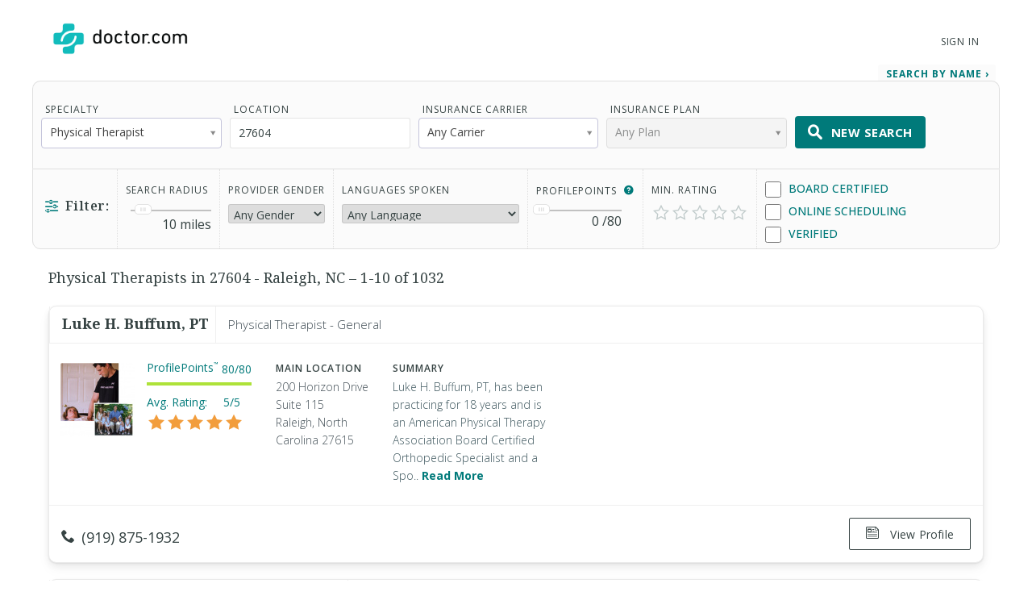

--- FILE ---
content_type: text/html; charset=UTF-8
request_url: https://www.doctor.com/27604/Physical-Therapists
body_size: 29732
content:
<!DOCTYPE html>
<!--[if lt IE 7]>      <html class="no-js lt-ie9 lt-ie8 lt-ie7"> <![endif]-->
<!--[if IE 7]>         <html class="no-js lt-ie9 lt-ie8"> <![endif]-->
<!--[if IE 8]>         <html class="no-js lt-ie9"> <![endif]-->
<!--[if gt IE 8]><!-->
<!--<![endif]-->

<html class="no-js" lang="en">
<head>
    <!-- Google Tag Manager -->
<script>(function(w,d,s,l,i){w[l]=w[l]||[];w[l].push({'gtm.start':
new Date().getTime(),event:'gtm.js'});var f=d.getElementsByTagName(s)[0],
j=d.createElement(s),dl=l!='dataLayer'?'&l='+l:'';j.async=true;j.src=
'https://www.googletagmanager.com/gtm.js?id='+i+dl;f.parentNode.insertBefore(j,f);
})(window,document,'script','dataLayer','GTM-WRPKL7K2');</script>
<!-- End Google Tag Manager -->

 
<meta charset="utf-8">
<meta name="description" content="Find, Compare, and Connect With Physical Therapists in 27604 - Raleigh, NC. See Patient Ratings &amp; Read Reviews of other 27604 - Raleigh, NC doctors." />
<meta name="content-language" content="en-us" />
<link rel="stylesheet" type="text/css" href="/assets/bfc6c9e4/css_compiled/override_doctor_search_v5-c3fe4933.css?v=12132" />
<link rel="stylesheet" type="text/css" href="/assets/2687f60d/css_compiled/doctor_search_v5-66052014.css?v=12132" />
<script type="text/javascript" src="//ajax.googleapis.com/ajax/libs/jquery/1.10.2/jquery.min.js"></script>
<script type="text/javascript" src="//ajax.googleapis.com/ajax/libs/jqueryui/1.10.3/jquery-ui.min.js"></script>
<script type="text/javascript" src="/assets/718590cf/jquery.maskedinput.min.js?v=12132"></script>
<script type="text/javascript" src="/assets/3398450275-min.js?v=12132"></script>
<title>Physical Therapists  in 27604 - Raleigh, NC </title>
<meta name='keywords' content='Find and compare doctors in your area using Doctor.com’s easy to use Find a Doctor tool. Read patient reviews. Search by specialty, health insurance and contact information. Book appointments online.'>
<meta name='revisit-after' content="7 days">
<meta name='rating' content="General">
<meta name='application-name' content="Doctor.com - Doctor.com | Find a Doctor Directory - Online Doctor Appointments and Doctor Reviews">

    <link rel="canonical"
        href="https://www.doctor.com/27604/Physical-Therapists">
<meta http-equiv="X-UA-Compatible" content="IE=edge">
<link rel="shortcut icon" type="image/x-icon" href="/assets/2687f60d/images/favicon.ico?v=12132">

<meta name="viewport" content="width=device-width, initial-scale=1.0">
<meta name="format-detection" content="telephone=no">
<link rel="preconnect" href="https://fonts.googleapis.com">
<link rel="preconnect" href="https://fonts.gstatic.com" crossorigin>
<link href="https://fonts.googleapis.com/css2?family=Noto+Serif:wght@100..900&family=Open+Sans:ital,wght@0,300..800;1,300..800&display=swap" rel="stylesheet">
<meta name="language" content="en">
<link href="https://plus.google.com/+DoctorDotCom" rel="publisher" />

<!-- dcType -->
<meta name="dcterms.identifier" content="https://www.doctor.com/27604/Physical-Therapists">
<meta name="dc.title" content="Doctor.com | Find a Doctor Directory - Online Doctor Appointments and Doctor Reviews">
<meta name="dc.creator" content="Doctor.com">
<meta name="dc.date" content="">
<meta name="dc.description" content='Find and compare doctors in your area using Doctor.com’s easy to use Find a Doctor tool. Read patient reviews. Search by specialty, health insurance and contact information. Book appointments online.'>
<meta name="dc.subject" content='Find and compare doctors in your area using Doctor.com’s easy to use Find a Doctor tool. Read patient reviews. Search by specialty, health insurance and contact information. Book appointments online.'>
<meta name="dc.language" content="en_US">
<meta name="dc.publisher" content="https://www.doctor.com/27604/Physical-Therapists">
<meta name="dc.coverage" content="World">
<meta name="dc.type" content="Text">
<meta name="dc.format" content="text/html">

<!-- FB -->
<meta property="fb:app_id" content="964031520360769">
<meta property="og:title" content="Doctor.com | Find a Doctor Directory - Online Doctor Appointments and Doctor Reviews">
<meta property="og:url" content="https://www.doctor.com/27604/Physical-Therapists">
<meta property="og:description" content='Find and compare doctors in your area using Doctor.com’s easy to use Find a Doctor tool. Read patient reviews. Search by specialty, health insurance and contact information. Book appointments online.'>
<meta property="og:locale" content="en_US">
<meta property="og:site_name" content="Doctor.com">
<meta property="og:image" content="https://www.doctor.com/images/logo-for-facebook.jpg">
<meta property="og:image:type" content="image/jpeg">
<meta property="og:image:width" content="800">
<meta property="og:image:height" content="600">

<!-- G+ -->
<meta itemprop="name" content="Doctor.com | Find a Doctor Directory - Online Doctor Appointments and Doctor Reviews">
<meta itemprop="description" content='Find and compare doctors in your area using Doctor.com’s easy to use Find a Doctor tool. Read patient reviews. Search by specialty, health insurance and contact information. Book appointments online.'>
<meta itemprop="image" content="https://www.doctor.com/images/logo-for-facebook.jpg">

<link rel="alternate" type="application/rss+xml" href="https://www.doctor.com/site/RSSFeed">

<link rel="apple-touch-icon" sizes="57x57" href="/assets/2687f60d/images/apple-touch-icon-57x57-precomposed.png?v=12132"><link rel="apple-touch-icon" sizes="72x72" href="/assets/2687f60d/images/apple-touch-icon-72x72-precomposed.png?v=12132"><link rel="apple-touch-icon" sizes="76x76" href="/assets/2687f60d/images/apple-touch-icon-76x76-precomposed.png?v=12132"><link rel="apple-touch-icon" sizes="114x114" href="/assets/2687f60d/images/apple-touch-icon-114x114-precomposed.png?v=12132"><link rel="apple-touch-icon" sizes="120x120" href="/assets/2687f60d/images/apple-touch-icon-120x120-precomposed.png?v=12132"><link rel="apple-touch-icon" sizes="144x144" href="/assets/2687f60d/images/apple-touch-icon-144x144-precomposed.png?v=12132"><link rel="apple-touch-icon" sizes="152x152" href="/assets/2687f60d/images/apple-touch-icon-152x152-precomposed.png?v=12132"><link rel="apple-touch-icon" sizes="167x167" href="/assets/2687f60d/images/apple-touch-icon-167x167-precomposed.png?v=12132"><link rel="apple-touch-icon" sizes="180x180" href="/assets/2687f60d/images/apple-touch-icon-180x180-precomposed.png?v=12132">
<script>
    var site_host = "Doctor.com";
    var site_url = "https://www.doctor.com";
    var php_host = "www.doctor.com";
</script>


<!-- START DFP CUSTOM CODE -->
<script type='text/javascript'>
    // Load GPT asynchronously
    var googletag = googletag || {};
    googletag.cmd = googletag.cmd || [];
    (function() {
        var gads = document.createElement('script');
        gads.async = true;
        gads.type = 'text/javascript';
        var useSSL = 'https:' == document.location.protocol;
        gads.src = (useSSL ? 'https:' : 'http:') + '//www.googletagservices.com/tag/js/gpt.js';
        var node = document.getElementsByTagName('script')[0];
        node.parentNode.insertBefore(gads, node);
    })();
</script>
<script>
    // GPT slots
    var gptAdSlots = [];

    try {
        googletag.cmd.push(function() {

                            // Define the ad slots
                gptAdSlots[0] = googletag.defineSlot('/8905/Doctor.com/Doctor_Sitewide_160x600_Prime', [160, 600], 'div-gpt-ad-1398268456931-0').setTargeting('Topic', 'Ortho').addService(googletag.pubads());
                gptAdSlots[1] = googletag.defineSlot('/8905/Doctor.com/Doctor_Sitewide_300x250_Prime', [300, 250], 'div-gpt-ad-1398268456931-1').setTargeting('Topic', 'Ortho').addService(googletag.pubads());
                gptAdSlots[2] = googletag.defineSlot('/8905/Doctor.com/Doctor_Sitewide_728x90_Header', [728, 90], 'div-gpt-ad-1398268456931-2').setTargeting('Topic', 'Ortho').addService(googletag.pubads());
            
            // Set ad options
            googletag.pubads().setTargeting('pos', '1'); // ensure ATF, not BTF
            googletag.pubads().enableSingleRequest();
            googletag.pubads().collapseEmptyDivs();

            // Start ad fetching
            googletag.enableServices();


        });
    } catch (e) {
        if (window.console && window.console.log) {
            window.console.log("Could not load ads");
        }
    }
</script>
<!-- END DFP CUSTOM CODE -->


    <script type='text/javascript' charset='utf-8'>
        // no text ads should show on regular results pages
        // (they should only go on SEO pages)
        $(function() {
            if (!$('#s-seo-main').is(':visible')) {
                $('#searchresults-top, #searchresults-bottom').parent().hide();
            }
        });
    </script>
</head>

<body class="theme-doctor">
    <!-- Google Tag Manager (noscript) -->
<noscript><iframe src="https://www.googletagmanager.com/ns.html?id=GTM-WRPKL7K2"
height="0" width="0" style="display:none;visibility:hidden"></iframe></noscript>
<!-- End Google Tag Manager (noscript) -->
 
<a id="top"></a>

<div hidden>
    <span id="new-window-0">Opens in a new window</span>
    <span id="new-window-1">Opens an external site</span>
    <span id="new-window-2">Opens an external site in a new window</span>
</div>

<style type="text/css">
    @media screen and (prefers-reduced-motion: reduce) {
        * {
            animation-play-state: paused !important;
            transition: none !important;
            scroll-behavior: auto !important;
        }
    }
</style>

<!-- Site Header -->
        <header class="site-header">

        <div class="site-header__inner">
        <a class="site-title" href="/"
            onclick="ga(
                'send',
                {hitType: 'event', eventCategory: 'header_link', eventAction: 'click', eventLabel: 'Logo'}
            );"
            onkeydown="ga(
                'send',
                {hitType: 'event', eventCategory: 'header_link', eventAction: 'click', eventLabel: 'Logo'}
            );">
                        <img id="teal_logo" src="https://www.doctor.com/images/logo-dark.png" alt="Doctor.com">

                    </a>

    
        <!-- <nav class="site-nav">
            <a class="site-nav__item" href="/private-practice">Private Practice</a>
            <a class="site-nav__item" href="/enterprise">Enterprise</a>
            <a class="site-nav__item menu__item  menu__item--parent menu__item--header hide-small" href="/about">
                About
            </a>
        </nav> -->
        <nav class="mobile-nav">
            <!-- <a class="mobile-nav__item" href="/private-practice">Private Practice</a>
            <a class="mobile-nav__item" href="/enterprise">Enterprise</a>
            <a class="mobile-nav__item" href="/solutions">Our Solutions</a>
            <a class="mobile-nav__item" href="/about">Company</a>
            <a class="mobile-nav__item" href="/resources">Resources</a>
            <a class="mobile-nav__item" href="/blog">Blog</a>
            <a class="mobile-nav__item" href="/careers">Careers</a>
            <a class="mobile-nav__item" href="/contact">Contact</a> -->
            <a class="mobile-nav__item" href="/search">Find a Doctor</a> 
            <hr style="margin: 0px 0px 0px 0px;" />
            <a class="mobile-nav__item" 
                href="//providers.doctor.com/app/login">
                Sign In
            </a>
            <!-- <div class="mobile-nav__item mobile-nav__item--blue launch-demo">Book a Demo</div> -->
        </nav>
        <div class="site-nav site-nav--secondary">

            
            
                <a class="site-nav__item menu__item  menu__item--parent menu__item--header" style="top: 5px;" 
                    href="//providers.doctor.com/app/login">
                    Sign In
                </a>
                <!-- <div class="site-nav__item site-nav__item--button launch-demo toggle-popup" data-target=".demo-popup">
                    Book a Demo
                </div> -->

            <!-- Logged In: Not a Patient -->
                        </div>

        <div class="bottom-border hide-small"></div>
        <div class="site-menu-overlay"></div>
        <div class="mobile-menu-toggle"><span></span></div>
        </div>

</header>
<!-- /Site Header -->


<!-- Insert Login Popup if logged-out -->
<aside class="popup login-popup">
    <header class="popup__header">
        <h2><span class="doc-lock"></span> Log-in to Doctor.com</h2>
    </header>
    <div class="popup__body">
        <form action="https://providers.doctor.com/site/login" method="post" name="popupFromSiteLogin">
            <div class="grid small-gutters-2">
                <div class="grid__item medium-3-5">
                    <div>
                        <label for="LoginForm[username]">Email:</label>
                        <div class="input-group">
                            <span class="input-group__addon"><span class="doc-email"></span></span>
                            <input placeholder="Your Email" type="text"
                                   name="LoginForm[username]" id="LoginForm[username]" />
                        </div>
                    </div>
                    <div class="div-input-margin">
                        <label for="LoginForm[password]">Password:</label>
                        <div class="input-group">
                            <span class="input-group__addon"><span class="doc-key"></span></span>
                            <input placeholder="Your Password" type="password" name="LoginForm[password]"
                                   id="LoginForm[password]" />
                        </div>
                    </div>
                    <div class="div-input-margin">
                        <input type="submit" name="yt0" value="Log In"
                               class="button button--primary button--rectangular button--full-width" />
                    </div>
                </div>
                <div class="grid__item medium-2-5">
                    <div class="login-popup__actions">
                        <div>
                            <small>Don't have an account?</small><br class="hide-small">
                            <a href="//providers.doctor.com/app/sign-up">
                                Sign Up Now</a>
                        </div>
                        <div>
                            <small>Forgot your password?</small><br class="hide-small">
                            <a href="//providers.doctor.com/forgot-password">
                                Reset it Here</a>
                        </div>
                    </div>
                </div>
            </div>
        </form>
    </div>
    <span class="popup__close"></span>
</aside>

<aside class="popup popup-demo demo-popup">
    <header class="popup__header--demo">
        <h2>Request a Free Demo</h2>
    </header>
    <div class="popup__body">
        <form id="demoform" class="demoform form1" form="1" name="popupFormRequestDemo">
            <div class="grid small-gutters-2">
                <div class="grid__item medium-4-6 small-3-4">
                    <div class="form-group" id="first1">
                        <input id="first_name" placeholder="First Name" type="text" name="first_name"
                               class="popup__body-input first_name1" maxlength="50" aria-label="First Name" />
                        <div class="error-text">Please enter a first name.</div>
                    </div>
                    <div class="form-group" id="last1">
                        <input id="last_name" placeholder="Last Name" type="text" name="last_name"
                               class="popup__body-input last_name1" maxlength="50" aria-label="Last Name" />
                        <div class="error-text">Please enter a last name.</div>
                    </div>
                    <div class="form-group" id="email1">
                        <input id="email" placeholder="Email" type="text" name="email"
                               class="popup__body-input email1" maxlength="50" aria-label="Email" />
                        <div class="error-text">Please enter a valid email address.</div>
                    </div>
                    <div class="form-group" id="phone1">
                        <input id="phone" placeholder="Phone" type="text" name="phone"
                               class="popup__body-input phone1 phone-mask" aria-label="Phone" />
                        <div class="error-text">Please enter a valid phone number.</div>
                    </div>
                    <br>
                    <input id="button_submit" type="submit" name="btn_submit" value="Request Demo"
                           class="button button--large button--provider--purple button--outline" />
                    <div id="isSubmitting" class="button button--default button--large hidden">
                       <div class="loading_animation circular_spinner">
                           <div></div>
                           <div></div>
                           <div></div>
                           <div></div>
                           <div></div>
                           <div></div>
                           <div></div>
                           <div></div>
                       </div>
                       <span>Submitting...</span>
                   </div>
                   <br>
                   <h5><span class="popup__body--bold">Or <br>Call Now </span>(888) 666-8161</h5>
                </div>
            </div>
        </form>
    </div>
    <span class="popup__close" isForm="1"></span>
</aside>

<aside class="popup confirmation-popup">
    <header class="popup__header--comfirmation">
        <h2>Thank you!</h2>
    </header>
    <div class="popup__body">
        We're currently processing your request and we'll be in touch soon.
        For a faster response, please call us directly at 888-666-8135.
    </div>
    <span class="popup__close"></span>
</aside>

<!-- Invisble button for opening confirmation popup! -->
<span class="hidden toggle-popup confirmation--button" data-target=".confirmation-popup"></span>

<aside class="popup popup-generic profilepoints-popup">
    <header class="popup__header--generic">
        <h3>Doctor.com ProfilePoints<sup>&trade;</sup></h3>
    </header>
    <div class="popup__body">
        <p>ProfilePoints<sup>&trade;</sup> measure the overall completeness of a
        provider's profile, including items like having a photo, a biography,
        insurance, payment options, etc. A full breakdown of points can be seen
        by providers with Doctor.com accounts when editing their profile on Doctor.com.
        </p>
        <p>By showing providers with higher ProfilePoints<sup>&trade;</sup> first,
        we make it easier for you to quickly identify the most informative profiles on Doctor.com
        </p>
    </div>
    <span class="popup__close"></span>
</aside>
        <style>
        .ui-state-focus {
            border: none;
            outline: none;
        }
    </style>
    <div class="search full-background background-gradient-primary non-promotional">
        <div id="s-refine-search" class="clearfix">
            <div class="wrapper clearfix">
                <span class="button button--secondary button--rectangular" id="refine-mobile">
    <span class="doc-filter-horizontal"></span>Refine Search
</span>
<form name="findADoctorSearchByName" id="yw0" action="/find-a-doctor" method="get"><input id="search_type_refine" type="hidden" value="search" name="search_type" /><input type="hidden" name="s_location_id" id="s_location_id" /><input type="hidden" name="condition_id" id="condition_id" /><script>
    if(!localStorage.getItem('totalSearchByName')){
        localStorage.setItem('totalSearchByName', 0);
    }

    if(!localStorage.getItem('totalSearchBySpecialty')){
        localStorage.setItem('totalSearchBySpecialty', 0);
    }

    if(!localStorage.getItem('totalSearches')){
        localStorage.setItem('totalSearches', 0);
    }

</script>
<input type="hidden" name="insurance" id="insurance" value="" />
<input type="hidden" name="insurance_company" id="insurance_company" value="" />


<div id="s-search-terms" class="clearfix s-search-tab ">
    <div>
        <label>Specialty</label>

        <select name="condition" class="specialty-select show-large" id="fCondition" value="" title="Specialty">
            <option value="">Any Specialty</option>
            <option class="specialty" value="Adult Companion" >Adult Companion</option><option class="specialty" value="Advanced Emergency Medical Technician" >Advanced Emergency Medical Technician</option><option class="specialty" value="Advanced Practice Dental Therapist" >Advanced Practice Dental Therapist</option><option class="specialty" value="Allergist/Immunologist" >Allergist/Immunologist</option><option class="specialty" value="Alternative Medicine Provider" >Alternative Medicine Provider</option><option class="specialty" value="Anaplastologist" >Anaplastologist</option><option class="specialty" data-parent="true" value="Anesthesiologist" >Anesthesiologist</option><option class="sub-specialty hidden" data-parent-name="Anesthesiologist" value="S-1461" >Adult Cardiac Anesthesiology</option><option class="sub-specialty hidden" data-parent-name="Anesthesiologist" value="S-7" >Critical Care Medicine</option><option class="sub-specialty hidden" data-parent-name="Anesthesiologist" value="S-8" >Hospice and Palliative Medicine</option><option class="sub-specialty hidden" data-parent-name="Anesthesiologist" value="S-1462" >Neurocritical Care</option><option class="sub-specialty hidden" data-parent-name="Anesthesiologist" value="S-9" >Pain Medicine</option><option class="sub-specialty hidden" data-parent-name="Anesthesiologist" value="S-10" >Pediatric Anesthesiology</option><option class="sub-specialty hidden" data-parent-name="Anesthesiologist" value="S-1463" >Sleep Medicine</option><option class="specialty" value="Anesthesiologist Assistant" >Anesthesiologist Assistant</option><option class="specialty" value="Art Therapist" >Art Therapist</option><option class="specialty" value="Assistant Behavior Analyst" >Assistant Behavior Analyst</option><option class="specialty" value="Asthma Educator Specialist" >Asthma Educator Specialist</option><option class="specialty" data-parent="true" value="Audiologist" >Audiologist</option><option class="sub-specialty hidden" data-parent-name="Audiologist" value="S-1656" >Audiology Preceptor</option><option class="sub-specialty hidden" data-parent-name="Audiologist" value="S-1659" >Cochlear Implants</option><option class="sub-specialty hidden" data-parent-name="Audiologist" value="S-1660" >Intraoperative Monitoring</option><option class="sub-specialty hidden" data-parent-name="Audiologist" value="S-1658" >Pediatric</option><option class="sub-specialty hidden" data-parent-name="Audiologist" value="S-1657" >Tinnitus Management</option><option class="specialty" value="Audiology Assistant" >Audiology Assistant</option><option class="specialty" value="Behavior Analyst" >Behavior Analyst</option><option class="specialty" value="Behavior Technician" >Behavior Technician</option><option class="specialty" value="Certified Nurse Midwife" >Certified Nurse Midwife</option><option class="specialty" value="Certified Nursing Assistant" >Certified Nursing Assistant</option><option class="specialty" value="Certified Registered Nurse Anesthetist" >Certified Registered Nurse Anesthetist</option><option class="specialty" data-parent="true" value="Certified Respiratory Therapist" >Certified Respiratory Therapist</option><option class="sub-specialty hidden" data-parent-name="Certified Respiratory Therapist" value="S-385" >Critical Care</option><option class="sub-specialty hidden" data-parent-name="Certified Respiratory Therapist" value="S-393" >Pulmonary Function Technologist</option><option class="sub-specialty hidden" data-parent-name="Certified Respiratory Therapist" value="S-387" >Sleep Disorders</option><option class="specialty" value="Chore Provider" >Chore Provider</option><option class="specialty" value="Clinical Exercise Physiologist" >Clinical Exercise Physiologist</option><option class="specialty" data-parent="true" value="Clinical Nurse Specialist" >Clinical Nurse Specialist</option><option class="sub-specialty hidden" data-parent-name="Clinical Nurse Specialist" value="S-88" >Adult Gerontology</option><option class="sub-specialty hidden" data-parent-name="Clinical Nurse Specialist" value="S-81" >Adult Health</option><option class="sub-specialty hidden" data-parent-name="Clinical Nurse Specialist" value="S-94" >Neonatal</option><option class="sub-specialty hidden" data-parent-name="Clinical Nurse Specialist" value="S-96" >Pediatric</option><option class="sub-specialty hidden" data-parent-name="Clinical Nurse Specialist" value="S-1601" >Public Health</option><option class="specialty" value="Clinical Pharmacologist" >Clinical Pharmacologist</option><option class="specialty" value="Colon & Rectal Surgeon" >Colon & Rectal Surgeon</option><option class="specialty" data-parent="true" value="Counselor" >Counselor</option><option class="sub-specialty hidden" data-parent-name="Counselor" value="S-30" >Addiction</option><option class="sub-specialty hidden" data-parent-name="Counselor" value="S-31" >Behavioral</option><option class="sub-specialty hidden" data-parent-name="Counselor" value="S-1497" >Family</option><option class="sub-specialty hidden" data-parent-name="Counselor" value="S-32" >Pastoral</option><option class="sub-specialty hidden" data-parent-name="Counselor" value="S-33" >Professional</option><option class="sub-specialty hidden" data-parent-name="Counselor" value="S-1498" >Rehabilitation</option><option class="sub-specialty hidden" data-parent-name="Counselor" value="S-34" >School</option><option class="specialty" value="Dance Therapist" >Dance Therapist</option><option class="specialty" value="Day Training/Habilitation Specialist" >Day Training/Habilitation Specialist</option><option class="specialty" value="Dental Assistant" >Dental Assistant</option><option class="specialty" value="Dental Hygienist" >Dental Hygienist</option><option class="specialty" value="Dental Laboratory Technician" >Dental Laboratory Technician</option><option class="specialty" value="Dental Therapist" >Dental Therapist</option><option class="specialty" data-parent="true" value="Dentist" >Dentist</option><option class="sub-specialty hidden" data-parent-name="Dentist" value="S-808" >Dental Anesthesiology</option><option class="sub-specialty hidden" data-parent-name="Dentist" value="S-37" >Dental Public Health</option><option class="sub-specialty hidden" data-parent-name="Dentist" value="S-38" >Endodontics</option><option class="sub-specialty hidden" data-parent-name="Dentist" value="S-40" >Oral and Maxillofacial Pathology</option><option class="sub-specialty hidden" data-parent-name="Dentist" value="S-45" >Oral and Maxillofacial Radiology</option><option class="sub-specialty hidden" data-parent-name="Dentist" value="S-44" >Oral and Maxillofacial Surgery</option><option class="sub-specialty hidden" data-parent-name="Dentist" value="S-1198" >Orofacial Pain</option><option class="sub-specialty hidden" data-parent-name="Dentist" value="S-46" >Orthodontics and Dentofacial Orthopedics</option><option class="sub-specialty hidden" data-parent-name="Dentist" value="S-41" >Pediatric Dentistry</option><option class="sub-specialty hidden" data-parent-name="Dentist" value="S-42" >Periodontics</option><option class="sub-specialty hidden" data-parent-name="Dentist" value="S-43" >Prosthodontics</option><option class="specialty" value="Denturist" >Denturist</option><option class="specialty" data-parent="true" value="Dermatologist" >Dermatologist</option><option class="sub-specialty hidden" data-parent-name="Dermatologist" value="S-49" >Dermatopathology</option><option class="sub-specialty hidden" data-parent-name="Dermatologist" value="S-48" >Micrographic Dermatologic Surgery</option><option class="sub-specialty hidden" data-parent-name="Dermatologist" value="S-51" >Pediatric Dermatology</option><option class="specialty" value="Developmental Therapist" >Developmental Therapist</option><option class="specialty" data-parent="true" value="Diagnostic Radiologist" >Diagnostic Radiologist</option><option class="sub-specialty hidden" data-parent-name="Diagnostic Radiologist" value="S-328" >Hospice and Palliative Medicine</option><option class="sub-specialty hidden" data-parent-name="Diagnostic Radiologist" value="S-329" >Neuroradiology</option><option class="sub-specialty hidden" data-parent-name="Diagnostic Radiologist" value="S-330" >Nuclear Radiology</option><option class="sub-specialty hidden" data-parent-name="Diagnostic Radiologist" value="S-1492" >Pain Medicine</option><option class="sub-specialty hidden" data-parent-name="Diagnostic Radiologist" value="S-331" >Pediatric Radiology</option><option class="specialty" value="Dietetic Technician, Registered" >Dietetic Technician, Registered</option><option class="specialty" value="Doula" >Doula</option><option class="specialty" value="Drama Therapist" >Drama Therapist</option><option class="specialty" value="Emergency Medical Responder" >Emergency Medical Responder</option><option class="specialty" data-parent="true" value="Emergency Medical Technician" >Emergency Medical Technician</option><option class="sub-specialty hidden" data-parent-name="Emergency Medical Technician" value="S-819" >Basic</option><option class="sub-specialty hidden" data-parent-name="Emergency Medical Technician" value="S-818" >Intermediate</option><option class="specialty" data-parent="true" value="Emergency Medicine Physician" >Emergency Medicine Physician</option><option class="sub-specialty hidden" data-parent-name="Emergency Medicine Physician" value="S-1469" >Advanced Emergency Medicine Ultrasonography</option><option class="sub-specialty hidden" data-parent-name="Emergency Medicine Physician" value="S-1464" >Anesthesiology Critical Care Medicine</option><option class="sub-specialty hidden" data-parent-name="Emergency Medicine Physician" value="S-424" >Emergency Medical Services</option><option class="sub-specialty hidden" data-parent-name="Emergency Medicine Physician" value="S-1468" >Health Care Administration, Leadership, and Management</option><option class="sub-specialty hidden" data-parent-name="Emergency Medicine Physician" value="S-426" >Hospice and Palliative Medicine</option><option class="sub-specialty hidden" data-parent-name="Emergency Medicine Physician" value="S-1465" >Internal Medicine-Critical Care Medicine</option><option class="sub-specialty hidden" data-parent-name="Emergency Medicine Physician" value="S-429" >Medical Toxicology</option><option class="sub-specialty hidden" data-parent-name="Emergency Medicine Physician" value="S-1466" >Neurocritical Care</option><option class="sub-specialty hidden" data-parent-name="Emergency Medicine Physician" value="S-1467" >Pain Medicine</option><option class="sub-specialty hidden" data-parent-name="Emergency Medicine Physician" value="S-427" >Pediatric Emergency Medicine</option><option class="sub-specialty hidden" data-parent-name="Emergency Medicine Physician" value="S-428" >Sports Medicine</option><option class="sub-specialty hidden" data-parent-name="Emergency Medicine Physician" value="S-425" >Undersea and Hyperbaric Medicine</option><option class="specialty" data-parent="true" value="Family Medicine Physician" >Family Medicine Physician</option><option class="sub-specialty hidden" data-parent-name="Family Medicine Physician" value="S-55" >Adolescent Medicine</option><option class="sub-specialty hidden" data-parent-name="Family Medicine Physician" value="S-57" >Adult Medicine</option><option class="sub-specialty hidden" data-parent-name="Family Medicine Physician" value="S-59" >Geriatric Medicine</option><option class="sub-specialty hidden" data-parent-name="Family Medicine Physician" value="S-1470" >Health Care Administration, Leadership, and Management</option><option class="sub-specialty hidden" data-parent-name="Family Medicine Physician" value="S-60" >Hospice and Palliative Medicine</option><option class="sub-specialty hidden" data-parent-name="Family Medicine Physician" value="S-1471" >Pain Medicine</option><option class="sub-specialty hidden" data-parent-name="Family Medicine Physician" value="S-870" >Sleep Medicine</option><option class="sub-specialty hidden" data-parent-name="Family Medicine Physician" value="S-61" >Sports Medicine</option><option class="specialty" value="General Practitioner" >General Practitioner</option><option class="specialty" value="Hearing Instrument Specialist" >Hearing Instrument Specialist</option><option class="specialty" value="Home Health Aide" >Home Health Aide</option><option class="specialty" value="Homemaker" >Homemaker</option><option class="specialty" value="Hospitalist" >Hospitalist</option><option class="specialty" data-parent="true" value="Internal Medicine Physician" >Internal Medicine Physician</option><option class="sub-specialty hidden" data-parent-name="Internal Medicine Physician" value="S-418" >Adolescent Medicine</option><option class="sub-specialty hidden" data-parent-name="Internal Medicine Physician" value="S-1196" >Adult Congenital Heart Disease</option><option class="sub-specialty hidden" data-parent-name="Internal Medicine Physician" value="S-871" >Advanced Heart Failure and Transplant Cardiology</option><option class="sub-specialty hidden" data-parent-name="Internal Medicine Physician" value="S-11" >Cardiovascular Disease</option><option class="sub-specialty hidden" data-parent-name="Internal Medicine Physician" value="S-764" >Clinical Cardiac Electrophysiology</option><option class="sub-specialty hidden" data-parent-name="Internal Medicine Physician" value="S-422" >Critical Care Medicine</option><option class="sub-specialty hidden" data-parent-name="Internal Medicine Physician" value="S-53" >Endocrinology, Diabetes & Metabolism</option><option class="sub-specialty hidden" data-parent-name="Internal Medicine Physician" value="S-63" >Gastroenterology</option><option class="sub-specialty hidden" data-parent-name="Internal Medicine Physician" value="S-64" >Geriatric Medicine</option><option class="sub-specialty hidden" data-parent-name="Internal Medicine Physician" value="S-459" >Hematology</option><option class="sub-specialty hidden" data-parent-name="Internal Medicine Physician" value="S-430" >Hospice and Palliative Medicine</option><option class="sub-specialty hidden" data-parent-name="Internal Medicine Physician" value="S-433" >Infectious Disease</option><option class="sub-specialty hidden" data-parent-name="Internal Medicine Physician" value="S-12" >Interventional Cardiology</option><option class="sub-specialty hidden" data-parent-name="Internal Medicine Physician" value="S-69" >Medical Oncology</option><option class="sub-specialty hidden" data-parent-name="Internal Medicine Physician" value="S-78" >Nephrology</option><option class="sub-specialty hidden" data-parent-name="Internal Medicine Physician" value="S-1472" >Neurocritical Care</option><option class="sub-specialty hidden" data-parent-name="Internal Medicine Physician" value="S-419" >Obesity Medicine</option><option class="sub-specialty hidden" data-parent-name="Internal Medicine Physician" value="S-325" >Pulmonary Disease</option><option class="sub-specialty hidden" data-parent-name="Internal Medicine Physician" value="S-442" >Rheumatology</option><option class="sub-specialty hidden" data-parent-name="Internal Medicine Physician" value="S-443" >Sleep Medicine</option><option class="sub-specialty hidden" data-parent-name="Internal Medicine Physician" value="S-414" >Transplant Hepatology</option><option class="specialty" data-parent="true" value="Interventional/Diagnostic Radiologist" >Interventional/Diagnostic Radiologist</option><option class="sub-specialty hidden" data-parent-name="Interventional/Diagnostic Radiologist" value="S-1486" >Hospice and Palliative Medicine</option><option class="sub-specialty hidden" data-parent-name="Interventional/Diagnostic Radiologist" value="S-1487" >Neuroradiology</option><option class="sub-specialty hidden" data-parent-name="Interventional/Diagnostic Radiologist" value="S-1488" >Nuclear Radiology</option><option class="sub-specialty hidden" data-parent-name="Interventional/Diagnostic Radiologist" value="S-1490" >Pain Medicine</option><option class="sub-specialty hidden" data-parent-name="Interventional/Diagnostic Radiologist" value="S-1489" >Pediatric Radiology</option><option class="specialty" value="Kinesiotherapist" >Kinesiotherapist</option><option class="specialty" data-parent="true" value="Licensed Practical Nurse" >Licensed Practical Nurse</option><option class="sub-specialty hidden" data-parent-name="Licensed Practical Nurse" value="S-1526" >Developmental Disability</option><option class="sub-specialty hidden" data-parent-name="Licensed Practical Nurse" value="S-1527" >HIV/AIDS</option><option class="sub-specialty hidden" data-parent-name="Licensed Practical Nurse" value="S-1525" >Hospice and Palliative Care</option><option class="specialty" value="Licensed Psychiatric Technician" >Licensed Psychiatric Technician</option><option class="specialty" data-parent="true" value="Licensed Vocational Nurse" >Licensed Vocational Nurse</option><option class="sub-specialty hidden" data-parent-name="Licensed Vocational Nurse" value="S-1528" >Developmental Disability</option><option class="specialty" value="Marriage & Family Therapist" >Marriage & Family Therapist</option><option class="specialty" value="Massage Therapist" >Massage Therapist</option><option class="specialty" value="Mastectomy Fitter" >Mastectomy Fitter</option><option class="specialty" data-parent="true" value="Medical Geneticist/Genomicist" >Medical Geneticist/Genomicist</option><option class="sub-specialty hidden" data-parent-name="Medical Geneticist/Genomicist" value="S-72" >Clinical Biochemical Genetics</option><option class="sub-specialty hidden" data-parent-name="Medical Geneticist/Genomicist" value="S-71" >Clinical Genetics and Genomics (MD)</option><option class="sub-specialty hidden" data-parent-name="Medical Geneticist/Genomicist" value="S-1474" >Laboratory Genetics and Genomics</option><option class="sub-specialty hidden" data-parent-name="Medical Geneticist/Genomicist" value="S-1475" >Medical Biochemical Genetics</option><option class="sub-specialty hidden" data-parent-name="Medical Geneticist/Genomicist" value="S-75" >Molecular Genetic Pathology</option><option class="specialty" value="Medical Physicist" >Medical Physicist</option><option class="specialty" value="Music Therapist" >Music Therapist</option><option class="specialty" data-parent="true" value="Neurological Surgeon" >Neurological Surgeon</option><option class="sub-specialty hidden" data-parent-name="Neurological Surgeon" value="S-1476" >Neurocritical Care</option><option class="specialty" data-parent="true" value="Neurologist" >Neurologist</option><option class="sub-specialty hidden" data-parent-name="Neurologist" value="S-891" >Brain Injury Medicine</option><option class="sub-specialty hidden" data-parent-name="Neurologist" value="S-291" >Clinical Neurophysiology</option><option class="sub-specialty hidden" data-parent-name="Neurologist" value="S-1483" >Epilepsy</option><option class="sub-specialty hidden" data-parent-name="Neurologist" value="S-889" >Neurocritical Care</option><option class="sub-specialty hidden" data-parent-name="Neurologist" value="S-292" >Neurodevelopmental Disabilities</option><option class="sub-specialty hidden" data-parent-name="Neurologist" value="S-288" >Neuromuscular Medicine</option><option class="sub-specialty hidden" data-parent-name="Neurologist" value="S-298" >Pain Medicine</option><option class="sub-specialty hidden" data-parent-name="Neurologist" value="S-300" >Sleep Medicine</option><option class="sub-specialty hidden" data-parent-name="Neurologist" value="S-301" >Vascular Neurology</option><option class="specialty" value="Neurologist with Special Qualification in Child Neurology" >Neurologist with Special Qualification in Child Neurology</option><option class="specialty" value="Neuromusculoskeletal Medicine Physician" >Neuromusculoskeletal Medicine Physician</option><option class="specialty" value="Nuclear Medicine Physician" >Nuclear Medicine Physician</option><option class="specialty" data-parent="true" value="Nurse Practitioner" >Nurse Practitioner</option><option class="sub-specialty hidden" data-parent-name="Nurse Practitioner" value="S-175" >Acute Care</option><option class="sub-specialty hidden" data-parent-name="Nurse Practitioner" value="S-187" >Adult</option><option class="sub-specialty hidden" data-parent-name="Nurse Practitioner" value="S-1603" >Adult-Gerontology Acute Care</option><option class="sub-specialty hidden" data-parent-name="Nurse Practitioner" value="S-176" >Adult-Gerontology Primary Care</option><option class="sub-specialty hidden" data-parent-name="Nurse Practitioner" value="S-1604" >Cardiac</option><option class="sub-specialty hidden" data-parent-name="Nurse Practitioner" value="S-1609" >Clinical Genomics</option><option class="sub-specialty hidden" data-parent-name="Nurse Practitioner" value="S-1602" >Emergency</option><option class="sub-specialty hidden" data-parent-name="Nurse Practitioner" value="S-179" >Family</option><option class="sub-specialty hidden" data-parent-name="Nurse Practitioner" value="S-180" >Gerontology</option><option class="sub-specialty hidden" data-parent-name="Nurse Practitioner" value="S-1608" >Holistic Care</option><option class="sub-specialty hidden" data-parent-name="Nurse Practitioner" value="S-1607" >Hospice and Palliative Care</option><option class="sub-specialty hidden" data-parent-name="Nurse Practitioner" value="S-181" >Neonatal</option><option class="sub-specialty hidden" data-parent-name="Nurse Practitioner" value="S-1605" >Oncology</option><option class="sub-specialty hidden" data-parent-name="Nurse Practitioner" value="S-1606" >Orthopedic</option><option class="sub-specialty hidden" data-parent-name="Nurse Practitioner" value="S-184" >Pediatric Acute Care</option><option class="sub-specialty hidden" data-parent-name="Nurse Practitioner" value="S-183" >Pediatric Primary Care</option><option class="sub-specialty hidden" data-parent-name="Nurse Practitioner" value="S-185" >Psychiatric Mental Health</option><option class="sub-specialty hidden" data-parent-name="Nurse Practitioner" value="S-188" >School</option><option class="sub-specialty hidden" data-parent-name="Nurse Practitioner" value="S-189" >Women's Health</option><option class="specialty" value="Nursing Home Administrator" >Nursing Home Administrator</option><option class="specialty" value="Nutritionist" >Nutritionist</option><option class="specialty" data-parent="true" value="Obstetrician/Gynecologist" >Obstetrician/Gynecologist</option><option class="sub-specialty hidden" data-parent-name="Obstetrician/Gynecologist" value="S-1204" >Complex Family Planning</option><option class="sub-specialty hidden" data-parent-name="Obstetrician/Gynecologist" value="S-200" >Critical Care Medicine</option><option class="sub-specialty hidden" data-parent-name="Obstetrician/Gynecologist" value="S-874" >Female Pelvic Medicine and Reconstructive Surgery</option><option class="sub-specialty hidden" data-parent-name="Obstetrician/Gynecologist" value="S-206" >Gynecologic Oncology</option><option class="sub-specialty hidden" data-parent-name="Obstetrician/Gynecologist" value="S-204" >Maternal & Fetal Medicine</option><option class="sub-specialty hidden" data-parent-name="Obstetrician/Gynecologist" value="S-201" >Reproductive Endocrinology</option><option class="specialty" data-parent="true" value="Occupational Therapist" >Occupational Therapist</option><option class="sub-specialty hidden" data-parent-name="Occupational Therapist" value="S-462" >Gerontology</option><option class="sub-specialty hidden" data-parent-name="Occupational Therapist" value="S-381" >Pediatrics</option><option class="sub-specialty hidden" data-parent-name="Occupational Therapist" value="S-465" >Physical Rehabilitation</option><option class="specialty" value="Occupational Therapy Assistant" >Occupational Therapy Assistant</option><option class="specialty" value="Ophthalmologist" >Ophthalmologist</option><option class="specialty" data-parent="true" value="Optometrist" >Optometrist</option><option class="sub-specialty hidden" data-parent-name="Optometrist" value="S-1520" >Anterior Segment</option><option class="sub-specialty hidden" data-parent-name="Optometrist" value="S-209" >Corneal and Contact Lenses</option><option class="sub-specialty hidden" data-parent-name="Optometrist" value="S-1522" >Geriatric Optometry</option><option class="sub-specialty hidden" data-parent-name="Optometrist" value="S-1519" >Glaucoma</option><option class="sub-specialty hidden" data-parent-name="Optometrist" value="S-210" >Low Vision Rehabilitation</option><option class="sub-specialty hidden" data-parent-name="Optometrist" value="S-1518" >Ocular Disease</option><option class="sub-specialty hidden" data-parent-name="Optometrist" value="S-211" >Pediatric Optometry</option><option class="sub-specialty hidden" data-parent-name="Optometrist" value="S-1521" >Refractive and Ocular Surgery</option><option class="sub-specialty hidden" data-parent-name="Optometrist" value="S-1523" >Retinal</option><option class="sub-specialty hidden" data-parent-name="Optometrist" value="S-213" >Vision Therapy and Rehabilitation</option><option class="specialty" data-parent="true" value="Orthopaedic Surgeon" >Orthopaedic Surgeon</option><option class="sub-specialty hidden" data-parent-name="Orthopaedic Surgeon" value="S-358" >Orthopaedic Sports Medicine</option><option class="sub-specialty hidden" data-parent-name="Orthopaedic Surgeon" value="S-354" >Surgery of the Hand</option><option class="specialty" value="Orthotic Fitter" >Orthotic Fitter</option><option class="specialty" value="Orthotist" >Orthotist</option><option class="specialty" value="Other Healthcare Provider" >Other Healthcare Provider</option><option class="specialty" data-parent="true" value="Otolaryngologist" >Otolaryngologist</option><option class="sub-specialty hidden" data-parent-name="Otolaryngologist" value="S-216" >Complex Pediatric Otolaryngology</option><option class="sub-specialty hidden" data-parent-name="Otolaryngologist" value="S-1477" >Neurotology</option><option class="sub-specialty hidden" data-parent-name="Otolaryngologist" value="S-217" >Sleep Medicine</option><option class="specialty" value="Paramedic" >Paramedic</option><option class="specialty" data-parent="true" value="Pathologist" >Pathologist</option><option class="sub-specialty hidden" data-parent-name="Pathologist" value="S-224" >Blood Banking & Transfusion Medicine</option><option class="sub-specialty hidden" data-parent-name="Pathologist" value="S-882" >Clinical Informatics</option><option class="sub-specialty hidden" data-parent-name="Pathologist" value="S-226" >Cytopathology</option><option class="sub-specialty hidden" data-parent-name="Pathologist" value="S-227" >Dermatopathology</option><option class="sub-specialty hidden" data-parent-name="Pathologist" value="S-228" >Forensic Pathology</option><option class="sub-specialty hidden" data-parent-name="Pathologist" value="S-229" >Hematopathology</option><option class="sub-specialty hidden" data-parent-name="Pathologist" value="S-231" >Medical Microbiology</option><option class="sub-specialty hidden" data-parent-name="Pathologist" value="S-233" >Molecular Genetic Pathology</option><option class="sub-specialty hidden" data-parent-name="Pathologist" value="S-232" >Neuropathology</option><option class="sub-specialty hidden" data-parent-name="Pathologist" value="S-238" >Pediatric Pathology</option><option class="specialty" data-parent="true" value="Pediatrician" >Pediatrician</option><option class="sub-specialty hidden" data-parent-name="Pediatrician" value="S-240" >Adolescent Medicine</option><option class="sub-specialty hidden" data-parent-name="Pediatrician" value="S-884" >Child Abuse Pediatrics</option><option class="sub-specialty hidden" data-parent-name="Pediatrician" value="S-244" >Developmental - Behavioral Pediatrics</option><option class="sub-specialty hidden" data-parent-name="Pediatrician" value="S-241" >Hospice and Palliative Medicine</option><option class="sub-specialty hidden" data-parent-name="Pediatrician" value="S-259" >Medical Toxicology</option><option class="sub-specialty hidden" data-parent-name="Pediatrician" value="S-243" >Neonatal-Perinatal Medicine</option><option class="sub-specialty hidden" data-parent-name="Pediatrician" value="S-247" >Pediatric Cardiology</option><option class="sub-specialty hidden" data-parent-name="Pediatrician" value="S-248" >Pediatric Critical Care Medicine</option><option class="sub-specialty hidden" data-parent-name="Pediatrician" value="S-249" >Pediatric Emergency Medicine</option><option class="sub-specialty hidden" data-parent-name="Pediatrician" value="S-250" >Pediatric Endocrinology</option><option class="sub-specialty hidden" data-parent-name="Pediatrician" value="S-251" >Pediatric Gastroenterology</option><option class="sub-specialty hidden" data-parent-name="Pediatrician" value="S-252" >Pediatric Hematology-Oncology</option><option class="sub-specialty hidden" data-parent-name="Pediatrician" value="S-1479" >Pediatric Hospital Medicine</option><option class="sub-specialty hidden" data-parent-name="Pediatrician" value="S-253" >Pediatric Infectious Diseases</option><option class="sub-specialty hidden" data-parent-name="Pediatrician" value="S-254" >Pediatric Nephrology</option><option class="sub-specialty hidden" data-parent-name="Pediatrician" value="S-255" >Pediatric Pulmonology</option><option class="sub-specialty hidden" data-parent-name="Pediatrician" value="S-256" >Pediatric Rheumatology</option><option class="sub-specialty hidden" data-parent-name="Pediatrician" value="S-260" >Pediatric Transplant Hepatology</option><option class="sub-specialty hidden" data-parent-name="Pediatrician" value="S-258" >Sleep Medicine</option><option class="sub-specialty hidden" data-parent-name="Pediatrician" value="S-257" >Sports Medicine</option><option class="specialty" value="Pedorthist" >Pedorthist</option><option class="specialty" data-parent="true" value="Pharmacist" >Pharmacist</option><option class="sub-specialty hidden" data-parent-name="Pharmacist" value="S-864" >Ambulatory Care</option><option class="sub-specialty hidden" data-parent-name="Pharmacist" value="S-1593" >Cardiology</option><option class="sub-specialty hidden" data-parent-name="Pharmacist" value="S-1594" >Compounded Sterile Preparations</option><option class="sub-specialty hidden" data-parent-name="Pharmacist" value="S-857" >Critical Care</option><option class="sub-specialty hidden" data-parent-name="Pharmacist" value="S-1595" >Emergency Medicine</option><option class="sub-specialty hidden" data-parent-name="Pharmacist" value="S-859" >Geriatric</option><option class="sub-specialty hidden" data-parent-name="Pharmacist" value="S-1596" >Infectious Diseases</option><option class="sub-specialty hidden" data-parent-name="Pharmacist" value="S-860" >Nuclear</option><option class="sub-specialty hidden" data-parent-name="Pharmacist" value="S-861" >Nutrition Support</option><option class="sub-specialty hidden" data-parent-name="Pharmacist" value="S-865" >Oncology</option><option class="sub-specialty hidden" data-parent-name="Pharmacist" value="S-1597" >Pain Management</option><option class="sub-specialty hidden" data-parent-name="Pharmacist" value="S-862" >Pediatrics</option><option class="sub-specialty hidden" data-parent-name="Pharmacist" value="S-486" >Pharmacotherapy</option><option class="sub-specialty hidden" data-parent-name="Pharmacist" value="S-863" >Psychiatric</option><option class="sub-specialty hidden" data-parent-name="Pharmacist" value="S-1598" >Solid Organ Transplant</option><option class="sub-specialty hidden" data-parent-name="Pharmacist" value="S-1599" >Specialty Pharmacy</option><option class="specialty" value="Pharmacy Technician" >Pharmacy Technician</option><option class="specialty" data-parent="true" value="Physical Medicine & Rehabilitation Physician" >Physical Medicine & Rehabilitation Physician</option><option class="sub-specialty hidden" data-parent-name="Physical Medicine & Rehabilitation Physician" value="S-885" >Brain Injury Medicine</option><option class="sub-specialty hidden" data-parent-name="Physical Medicine & Rehabilitation Physician" value="S-474" >Neuromuscular Medicine</option><option class="sub-specialty hidden" data-parent-name="Physical Medicine & Rehabilitation Physician" value="S-477" >Pain Medicine</option><option class="sub-specialty hidden" data-parent-name="Physical Medicine & Rehabilitation Physician" value="S-476" >Pediatric Rehabilitation Medicine</option><option class="sub-specialty hidden" data-parent-name="Physical Medicine & Rehabilitation Physician" value="S-475" >Spinal Cord Injury Medicine</option><option class="sub-specialty hidden" data-parent-name="Physical Medicine & Rehabilitation Physician" value="S-478" >Sports Medicine</option><option class="specialty" data-parent="true" value="Physical Therapist" selected>Physical Therapist</option><option class="sub-specialty hidden" data-parent-name="Physical Therapist" value="S-262" >Cardiovascular and Pulmonary</option><option class="sub-specialty hidden" data-parent-name="Physical Therapist" value="S-264" >Clinical Electrophysiology</option><option class="sub-specialty hidden" data-parent-name="Physical Therapist" value="S-265" >Geriatrics</option><option class="sub-specialty hidden" data-parent-name="Physical Therapist" value="S-268" >Neurology</option><option class="sub-specialty hidden" data-parent-name="Physical Therapist" value="S-1652" >Oncology</option><option class="sub-specialty hidden" data-parent-name="Physical Therapist" value="S-271" >Orthopedics</option><option class="sub-specialty hidden" data-parent-name="Physical Therapist" value="S-269" >Pediatrics</option><option class="sub-specialty hidden" data-parent-name="Physical Therapist" value="S-270" >Sports</option><option class="sub-specialty hidden" data-parent-name="Physical Therapist" value="S-1653" >Women's Health</option><option class="sub-specialty hidden" data-parent-name="Physical Therapist" value="S-1654" >Wound Management</option><option class="specialty" value="Physical Therapy Assistant" >Physical Therapy Assistant</option><option class="specialty" data-parent="true" value="Physician Assistant" >Physician Assistant</option><option class="sub-specialty hidden" data-parent-name="Physician Assistant" value="S-1610" >Administration</option><option class="sub-specialty hidden" data-parent-name="Physician Assistant" value="S-1638" >Bariatric Surgery</option><option class="sub-specialty hidden" data-parent-name="Physician Assistant" value="S-1611" >Cardiology</option><option class="sub-specialty hidden" data-parent-name="Physician Assistant" value="S-1612" >Cardiothoracic Surgery</option><option class="sub-specialty hidden" data-parent-name="Physician Assistant" value="S-1639" >Colon and Rectal Surgery</option><option class="sub-specialty hidden" data-parent-name="Physician Assistant" value="S-1613" >Critical Care</option><option class="sub-specialty hidden" data-parent-name="Physician Assistant" value="S-1614" >Dermatology</option><option class="sub-specialty hidden" data-parent-name="Physician Assistant" value="S-1615" >Education</option><option class="sub-specialty hidden" data-parent-name="Physician Assistant" value="S-1616" >Emergency Medicine</option><option class="sub-specialty hidden" data-parent-name="Physician Assistant" value="S-1631" >Endocrinology</option><option class="sub-specialty hidden" data-parent-name="Physician Assistant" value="S-1617" >Family Medicine</option><option class="sub-specialty hidden" data-parent-name="Physician Assistant" value="S-1629" >Gastroenterology</option><option class="sub-specialty hidden" data-parent-name="Physician Assistant" value="S-274" >General Surgery</option><option class="sub-specialty hidden" data-parent-name="Physician Assistant" value="S-1618" >Hematology and Oncology</option><option class="sub-specialty hidden" data-parent-name="Physician Assistant" value="S-1632" >Hospice and Palliative Care</option><option class="sub-specialty hidden" data-parent-name="Physician Assistant" value="S-1619" >Hospital Medicine</option><option class="sub-specialty hidden" data-parent-name="Physician Assistant" value="S-1633" >Infectious Disease</option><option class="sub-specialty hidden" data-parent-name="Physician Assistant" value="S-1620" >Internal Medicine</option><option class="sub-specialty hidden" data-parent-name="Physician Assistant" value="S-1634" >Nephrology</option><option class="sub-specialty hidden" data-parent-name="Physician Assistant" value="S-1628" >Neurology</option><option class="sub-specialty hidden" data-parent-name="Physician Assistant" value="S-1640" >Neurosurgery</option><option class="sub-specialty hidden" data-parent-name="Physician Assistant" value="S-1623" >Obstetrics and Gynecology</option><option class="sub-specialty hidden" data-parent-name="Physician Assistant" value="S-1621" >Occupational Medicine</option><option class="sub-specialty hidden" data-parent-name="Physician Assistant" value="S-1622" >Orthopedic Surgery</option><option class="sub-specialty hidden" data-parent-name="Physician Assistant" value="S-1627" >Otolaryngology</option><option class="sub-specialty hidden" data-parent-name="Physician Assistant" value="S-1641" >Pediatric Surgery</option><option class="sub-specialty hidden" data-parent-name="Physician Assistant" value="S-1630" >Pediatrics</option><option class="sub-specialty hidden" data-parent-name="Physician Assistant" value="S-1642" >Plastic Surgery</option><option class="sub-specialty hidden" data-parent-name="Physician Assistant" value="S-1624" >Psychiatry</option><option class="sub-specialty hidden" data-parent-name="Physician Assistant" value="S-1635" >Pulmonology</option><option class="sub-specialty hidden" data-parent-name="Physician Assistant" value="S-1636" >Rheumatology</option><option class="sub-specialty hidden" data-parent-name="Physician Assistant" value="S-1625" >Telemedicine</option><option class="sub-specialty hidden" data-parent-name="Physician Assistant" value="S-1643" >Transplant Surgery</option><option class="sub-specialty hidden" data-parent-name="Physician Assistant" value="S-1644" >Trauma Surgery</option><option class="sub-specialty hidden" data-parent-name="Physician Assistant" value="S-1626" >Urgent Care</option><option class="sub-specialty hidden" data-parent-name="Physician Assistant" value="S-1637" >Urology</option><option class="sub-specialty hidden" data-parent-name="Physician Assistant" value="S-1645" >Vascular Surgery</option><option class="specialty" data-parent="true" value="Plastic Surgeon" >Plastic Surgeon</option><option class="sub-specialty hidden" data-parent-name="Plastic Surgeon" value="S-886" >Plastic Surgery Within the Head and Neck</option><option class="sub-specialty hidden" data-parent-name="Plastic Surgeon" value="S-479" >Surgery of the Hand</option><option class="specialty" value="Podiatric Medical Assistant" >Podiatric Medical Assistant</option><option class="specialty" data-parent="true" value="Podiatrist" >Podiatrist</option><option class="sub-specialty hidden" data-parent-name="Podiatrist" value="S-1649" >Dermatology</option><option class="sub-specialty hidden" data-parent-name="Podiatrist" value="S-1651" >Diabetic Foot Care</option><option class="sub-specialty hidden" data-parent-name="Podiatrist" value="S-1650" >Geriatrics</option><option class="sub-specialty hidden" data-parent-name="Podiatrist" value="S-1647" >Orthopedics</option><option class="sub-specialty hidden" data-parent-name="Podiatrist" value="S-1648" >Pediatrics</option><option class="sub-specialty hidden" data-parent-name="Podiatrist" value="S-277" >Public Health</option><option class="sub-specialty hidden" data-parent-name="Podiatrist" value="S-279" >Radiology</option><option class="sub-specialty hidden" data-parent-name="Podiatrist" value="S-280" >Sports Medicine</option><option class="sub-specialty hidden" data-parent-name="Podiatrist" value="S-1646" >Surgery</option><option class="specialty" value="Poetry Therapist" >Poetry Therapist</option><option class="specialty" data-parent="true" value="Preventive Medicine Physician" >Preventive Medicine Physician</option><option class="sub-specialty hidden" data-parent-name="Preventive Medicine Physician" value="S-1197" >Addiction Medicine</option><option class="sub-specialty hidden" data-parent-name="Preventive Medicine Physician" value="S-441" >Aerospace Medicine</option><option class="sub-specialty hidden" data-parent-name="Preventive Medicine Physician" value="S-888" >Clinical Informatics</option><option class="sub-specialty hidden" data-parent-name="Preventive Medicine Physician" value="S-470" >Medical Toxicology</option><option class="sub-specialty hidden" data-parent-name="Preventive Medicine Physician" value="S-471" >Occupational Medicine</option><option class="sub-specialty hidden" data-parent-name="Preventive Medicine Physician" value="S-468" >Public Health & General Preventive Medicine</option><option class="sub-specialty hidden" data-parent-name="Preventive Medicine Physician" value="S-466" >Undersea and Hyperbaric Medicine</option><option class="specialty" value="Prosthetist" >Prosthetist</option><option class="specialty" data-parent="true" value="Psychiatrist" >Psychiatrist</option><option class="sub-specialty hidden" data-parent-name="Psychiatrist" value="S-295" >Addiction Psychiatry</option><option class="sub-specialty hidden" data-parent-name="Psychiatrist" value="S-296" >Child & Adolescent Psychiatry</option><option class="sub-specialty hidden" data-parent-name="Psychiatrist" value="S-293" >Consultation-Liaison Psychiatry</option><option class="sub-specialty hidden" data-parent-name="Psychiatrist" value="S-286" >Forensic Psychiatry</option><option class="sub-specialty hidden" data-parent-name="Psychiatrist" value="S-297" >Geriatric Psychiatry</option><option class="sub-specialty hidden" data-parent-name="Psychiatrist" value="S-1481" >Pain Medicine</option><option class="sub-specialty hidden" data-parent-name="Psychiatrist" value="S-1482" >Sleep Medicine</option><option class="specialty" data-parent="true" value="Psychologist" >Psychologist</option><option class="sub-specialty hidden" data-parent-name="Psychologist" value="S-304" >Addiction Psychology</option><option class="sub-specialty hidden" data-parent-name="Psychologist" value="S-306" >Behavioral and Cognitive Psychology</option><option class="sub-specialty hidden" data-parent-name="Psychologist" value="S-1506" >Biofeedback and Applied Psychophysiology</option><option class="sub-specialty hidden" data-parent-name="Psychologist" value="S-309" >Clinical Child and Adolescent Psychology</option><option class="sub-specialty hidden" data-parent-name="Psychologist" value="S-1499" >Clinical Health Psychology</option><option class="sub-specialty hidden" data-parent-name="Psychologist" value="S-302" >Clinical Neuropsychology</option><option class="sub-specialty hidden" data-parent-name="Psychologist" value="S-307" >Clinical Psychology</option><option class="sub-specialty hidden" data-parent-name="Psychologist" value="S-1505" >Clinical Psychopharmacology</option><option class="sub-specialty hidden" data-parent-name="Psychologist" value="S-308" >Counseling Psychology</option><option class="sub-specialty hidden" data-parent-name="Psychologist" value="S-312" >Couple and Family Psychology</option><option class="sub-specialty hidden" data-parent-name="Psychologist" value="S-313" >Forensic Psychology</option><option class="sub-specialty hidden" data-parent-name="Psychologist" value="S-1502" >Geropsychology</option><option class="sub-specialty hidden" data-parent-name="Psychologist" value="S-321" >Group Psychology and Group Psychotherapy</option><option class="sub-specialty hidden" data-parent-name="Psychologist" value="S-1501" >Industrial-Organizational Psychology</option><option class="sub-specialty hidden" data-parent-name="Psychologist" value="S-1503" >Police and Public Safety Psychology</option><option class="sub-specialty hidden" data-parent-name="Psychologist" value="S-319" >Psychoanalysis</option><option class="sub-specialty hidden" data-parent-name="Psychologist" value="S-1500" >Psychoanalytic and Psychodynamic Psychology</option><option class="sub-specialty hidden" data-parent-name="Psychologist" value="S-322" >Rehabilitation Psychology</option><option class="sub-specialty hidden" data-parent-name="Psychologist" value="S-323" >School Psychology</option><option class="sub-specialty hidden" data-parent-name="Psychologist" value="S-1504" >Serious Mental Illness Psychology</option><option class="sub-specialty hidden" data-parent-name="Psychologist" value="S-311" >Sport Psychology</option><option class="specialty" value="Pulmonary Function Technologist" >Pulmonary Function Technologist</option><option class="specialty" data-parent="true" value="Radiation Oncologist" >Radiation Oncologist</option><option class="sub-specialty hidden" data-parent-name="Radiation Oncologist" value="S-1493" >Hospice and Palliative Medicine</option><option class="sub-specialty hidden" data-parent-name="Radiation Oncologist" value="S-1494" >Pain Medicine</option><option class="specialty" value="Recreation Therapist" >Recreation Therapist</option><option class="specialty" value="Recreational Therapist Assistant" >Recreational Therapist Assistant</option><option class="specialty" data-parent="true" value="Registered Dietitian" >Registered Dietitian</option><option class="sub-specialty hidden" data-parent-name="Registered Dietitian" value="S-1514" >Advanced Practice</option><option class="sub-specialty hidden" data-parent-name="Registered Dietitian" value="S-1191" >Gerontological Nutrition</option><option class="sub-specialty hidden" data-parent-name="Registered Dietitian" value="S-1192" >Obesity and Weight Management</option><option class="sub-specialty hidden" data-parent-name="Registered Dietitian" value="S-1193" >Oncology Nutrition</option><option class="sub-specialty hidden" data-parent-name="Registered Dietitian" value="S-1194" >Pediatric Critical Care Nutrition</option><option class="sub-specialty hidden" data-parent-name="Registered Dietitian" value="S-195" >Pediatric Nutrition</option><option class="sub-specialty hidden" data-parent-name="Registered Dietitian" value="S-196" >Renal Nutrition</option><option class="sub-specialty hidden" data-parent-name="Registered Dietitian" value="S-1195" >Sports Dietetics</option><option class="specialty" data-parent="true" value="Registered Nurse" >Registered Nurse</option><option class="sub-specialty hidden" data-parent-name="Registered Nurse" value="S-118" >Addiction</option><option class="sub-specialty hidden" data-parent-name="Registered Nurse" value="S-1538" >Aesthetic/Cosmetic</option><option class="sub-specialty hidden" data-parent-name="Registered Nurse" value="S-156" >Ambulatory Care</option><option class="sub-specialty hidden" data-parent-name="Registered Nurse" value="S-1535" >Ambulatory Surgery</option><option class="sub-specialty hidden" data-parent-name="Registered Nurse" value="S-1539" >Bariatric</option><option class="sub-specialty hidden" data-parent-name="Registered Nurse" value="S-1531" >Blood and Marrow Transplant</option><option class="sub-specialty hidden" data-parent-name="Registered Nurse" value="S-1532" >Breast Care</option><option class="sub-specialty hidden" data-parent-name="Registered Nurse" value="S-1540" >Burn</option><option class="sub-specialty hidden" data-parent-name="Registered Nurse" value="S-1542" >Cardiac Cath Lab</option><option class="sub-specialty hidden" data-parent-name="Registered Nurse" value="S-121" >Cardiac Intensive Care</option><option class="sub-specialty hidden" data-parent-name="Registered Nurse" value="S-1543" >Case Management</option><option class="sub-specialty hidden" data-parent-name="Registered Nurse" value="S-1541" >Clinical Nurse Leader</option><option class="sub-specialty hidden" data-parent-name="Registered Nurse" value="S-123" >Community Health</option><option class="sub-specialty hidden" data-parent-name="Registered Nurse" value="S-120" >Critical Care</option><option class="sub-specialty hidden" data-parent-name="Registered Nurse" value="S-1547" >Dermatology</option><option class="sub-specialty hidden" data-parent-name="Registered Nurse" value="S-1544" >Developmental Disability</option><option class="sub-specialty hidden" data-parent-name="Registered Nurse" value="S-1548" >Diabetes</option><option class="sub-specialty hidden" data-parent-name="Registered Nurse" value="S-128" >Dialysis</option><option class="sub-specialty hidden" data-parent-name="Registered Nurse" value="S-1549" >Domestic Violence</option><option class="sub-specialty hidden" data-parent-name="Registered Nurse" value="S-129" >Emergency Room</option><option class="sub-specialty hidden" data-parent-name="Registered Nurse" value="S-1550" >Endocrine</option><option class="sub-specialty hidden" data-parent-name="Registered Nurse" value="S-130" >Enterostomy</option><option class="sub-specialty hidden" data-parent-name="Registered Nurse" value="S-1551" >Fertility</option><option class="sub-specialty hidden" data-parent-name="Registered Nurse" value="S-131" >Flight</option><option class="sub-specialty hidden" data-parent-name="Registered Nurse" value="S-1552" >Forensic</option><option class="sub-specialty hidden" data-parent-name="Registered Nurse" value="S-133" >Gastroenterology</option><option class="sub-specialty hidden" data-parent-name="Registered Nurse" value="S-1553" >Genetics</option><option class="sub-specialty hidden" data-parent-name="Registered Nurse" value="S-1554" >Geriatric</option><option class="sub-specialty hidden" data-parent-name="Registered Nurse" value="S-1555" >Gynecology</option><option class="sub-specialty hidden" data-parent-name="Registered Nurse" value="S-1557" >Hematology</option><option class="sub-specialty hidden" data-parent-name="Registered Nurse" value="S-1558" >HIV/AIDS</option><option class="sub-specialty hidden" data-parent-name="Registered Nurse" value="S-1559" >Holistic Care</option><option class="sub-specialty hidden" data-parent-name="Registered Nurse" value="S-135" >Home Health Care</option><option class="sub-specialty hidden" data-parent-name="Registered Nurse" value="S-137" >Hospice Care</option><option class="sub-specialty hidden" data-parent-name="Registered Nurse" value="S-139" >Infection Control</option><option class="sub-specialty hidden" data-parent-name="Registered Nurse" value="S-1560" >Informatics</option><option class="sub-specialty hidden" data-parent-name="Registered Nurse" value="S-138" >Infusion Therapy</option><option class="sub-specialty hidden" data-parent-name="Registered Nurse" value="S-1533" >Intensive Care Unit</option><option class="sub-specialty hidden" data-parent-name="Registered Nurse" value="S-1529" >Labor and Delivery</option><option class="sub-specialty hidden" data-parent-name="Registered Nurse" value="S-140" >Lactation Consultant</option><option class="sub-specialty hidden" data-parent-name="Registered Nurse" value="S-1562" >Legal Nurse Consultant</option><option class="sub-specialty hidden" data-parent-name="Registered Nurse" value="S-1563" >LGBTQ Care</option><option class="sub-specialty hidden" data-parent-name="Registered Nurse" value="S-1561" >Life Care Planning</option><option class="sub-specialty hidden" data-parent-name="Registered Nurse" value="S-1564" >Long-Term Care</option><option class="sub-specialty hidden" data-parent-name="Registered Nurse" value="S-1545" >Managed Care</option><option class="sub-specialty hidden" data-parent-name="Registered Nurse" value="S-142" >Medical-Surgical</option><option class="sub-specialty hidden" data-parent-name="Registered Nurse" value="S-144" >Neonatal ICU</option><option class="sub-specialty hidden" data-parent-name="Registered Nurse" value="S-1530" >Neonatal, Care of the Extremely Low Birth Weight</option><option class="sub-specialty hidden" data-parent-name="Registered Nurse" value="S-146" >Nephrology</option><option class="sub-specialty hidden" data-parent-name="Registered Nurse" value="S-147" >Neurology</option><option class="sub-specialty hidden" data-parent-name="Registered Nurse" value="S-141" >Newborn Nursery</option><option class="sub-specialty hidden" data-parent-name="Registered Nurse" value="S-119" >Nurse Administrator</option><option class="sub-specialty hidden" data-parent-name="Registered Nurse" value="S-1546" >Nurse Advocate</option><option class="sub-specialty hidden" data-parent-name="Registered Nurse" value="S-1556" >Nurse Executive</option><option class="sub-specialty hidden" data-parent-name="Registered Nurse" value="S-1567" >Nurse Health Coach</option><option class="sub-specialty hidden" data-parent-name="Registered Nurse" value="S-1565" >Nurse Manager</option><option class="sub-specialty hidden" data-parent-name="Registered Nurse" value="S-1568" >Nurse Writer</option><option class="sub-specialty hidden" data-parent-name="Registered Nurse" value="S-166" >Obstetrics (OB)</option><option class="sub-specialty hidden" data-parent-name="Registered Nurse" value="S-167" >Occupational Health</option><option class="sub-specialty hidden" data-parent-name="Registered Nurse" value="S-168" >Oncology</option><option class="sub-specialty hidden" data-parent-name="Registered Nurse" value="S-1569" >Operating Room</option><option class="sub-specialty hidden" data-parent-name="Registered Nurse" value="S-171" >Ophthalmic</option><option class="sub-specialty hidden" data-parent-name="Registered Nurse" value="S-170" >Orthopedic</option><option class="sub-specialty hidden" data-parent-name="Registered Nurse" value="S-172" >Ostomy</option><option class="sub-specialty hidden" data-parent-name="Registered Nurse" value="S-169" >Otorhinolaryngology</option><option class="sub-specialty hidden" data-parent-name="Registered Nurse" value="S-149" >Pain Management</option><option class="sub-specialty hidden" data-parent-name="Registered Nurse" value="S-1566" >Patient Blood Management</option><option class="sub-specialty hidden" data-parent-name="Registered Nurse" value="S-1570" >Pediatric Endocrinology</option><option class="sub-specialty hidden" data-parent-name="Registered Nurse" value="S-151" >Pediatric Hematology Oncology</option><option class="sub-specialty hidden" data-parent-name="Registered Nurse" value="S-150" >Pediatrics</option><option class="sub-specialty hidden" data-parent-name="Registered Nurse" value="S-155" >Perinatal</option><option class="sub-specialty hidden" data-parent-name="Registered Nurse" value="S-1534" >Perioperative</option><option class="sub-specialty hidden" data-parent-name="Registered Nurse" value="S-160" >Plastic Surgery</option><option class="sub-specialty hidden" data-parent-name="Registered Nurse" value="S-1571" >Poison Control</option><option class="sub-specialty hidden" data-parent-name="Registered Nurse" value="S-1536" >Post-Anesthesia</option><option class="sub-specialty hidden" data-parent-name="Registered Nurse" value="S-1572" >Postpartum</option><option class="sub-specialty hidden" data-parent-name="Registered Nurse" value="S-153" >Psychiatric</option><option class="sub-specialty hidden" data-parent-name="Registered Nurse" value="S-1573" >Public Health</option><option class="sub-specialty hidden" data-parent-name="Registered Nurse" value="S-1574" >Pulmonary</option><option class="sub-specialty hidden" data-parent-name="Registered Nurse" value="S-1575" >Quality Improvement</option><option class="sub-specialty hidden" data-parent-name="Registered Nurse" value="S-1576" >Radiology</option><option class="sub-specialty hidden" data-parent-name="Registered Nurse" value="S-158" >Rehabilitation</option><option class="sub-specialty hidden" data-parent-name="Registered Nurse" value="S-1577" >Research</option><option class="sub-specialty hidden" data-parent-name="Registered Nurse" value="S-1578" >Rheumatology</option><option class="sub-specialty hidden" data-parent-name="Registered Nurse" value="S-161" >School Nurse</option><option class="sub-specialty hidden" data-parent-name="Registered Nurse" value="S-1579" >Sexual Assault Nurse Examiner</option><option class="sub-specialty hidden" data-parent-name="Registered Nurse" value="S-1580" >Sub-acute</option><option class="sub-specialty hidden" data-parent-name="Registered Nurse" value="S-1581" >Surgical</option><option class="sub-specialty hidden" data-parent-name="Registered Nurse" value="S-1583" >Telehealth Nurse</option><option class="sub-specialty hidden" data-parent-name="Registered Nurse" value="S-1582" >Telemetry</option><option class="sub-specialty hidden" data-parent-name="Registered Nurse" value="S-1584" >Telephone Triage</option><option class="sub-specialty hidden" data-parent-name="Registered Nurse" value="S-1585" >Toxicology</option><option class="sub-specialty hidden" data-parent-name="Registered Nurse" value="S-1586" >Transcultural</option><option class="sub-specialty hidden" data-parent-name="Registered Nurse" value="S-1587" >Transplant</option><option class="sub-specialty hidden" data-parent-name="Registered Nurse" value="S-1588" >Transport</option><option class="sub-specialty hidden" data-parent-name="Registered Nurse" value="S-1537" >Trauma</option><option class="sub-specialty hidden" data-parent-name="Registered Nurse" value="S-1590" >Triage</option><option class="sub-specialty hidden" data-parent-name="Registered Nurse" value="S-162" >Urologic</option><option class="sub-specialty hidden" data-parent-name="Registered Nurse" value="S-1591" >Utilization Management</option><option class="sub-specialty hidden" data-parent-name="Registered Nurse" value="S-1592" >Vascular Access</option><option class="sub-specialty hidden" data-parent-name="Registered Nurse" value="S-1589" >Veteran Affairs</option><option class="sub-specialty hidden" data-parent-name="Registered Nurse" value="S-163" >Wound Care</option><option class="specialty" data-parent="true" value="Registered Respiratory Therapist" >Registered Respiratory Therapist</option><option class="sub-specialty hidden" data-parent-name="Registered Respiratory Therapist" value="S-399" >Adult Critical Care</option><option class="sub-specialty hidden" data-parent-name="Registered Respiratory Therapist" value="S-409" >Neonatal/Pediatrics</option><option class="sub-specialty hidden" data-parent-name="Registered Respiratory Therapist" value="S-407" >Pulmonary Function Technologist</option><option class="sub-specialty hidden" data-parent-name="Registered Respiratory Therapist" value="S-401" >Sleep Disorders</option><option class="specialty" data-parent="true" value="Rehabilitation Counselor" >Rehabilitation Counselor</option><option class="sub-specialty hidden" data-parent-name="Rehabilitation Counselor" value="S-26" >Assistive Technology</option><option class="sub-specialty hidden" data-parent-name="Rehabilitation Counselor" value="S-28" >Orientation and Mobility Training Provider</option><option class="specialty" value="Rehabilitation Practitioner" >Rehabilitation Practitioner</option><option class="specialty" value="Religious Nonmedical Nursing Personnel" >Religious Nonmedical Nursing Personnel</option><option class="specialty" value="Religious Nonmedical Practitioner" >Religious Nonmedical Practitioner</option><option class="specialty" data-parent="true" value="Social Worker" >Social Worker</option><option class="sub-specialty hidden" data-parent-name="Social Worker" value="S-1507" >Addiction</option><option class="sub-specialty hidden" data-parent-name="Social Worker" value="S-1508" >Case Management</option><option class="sub-specialty hidden" data-parent-name="Social Worker" value="S-483" >Clinical</option><option class="sub-specialty hidden" data-parent-name="Social Worker" value="S-484" >Education</option><option class="sub-specialty hidden" data-parent-name="Social Worker" value="S-1509" >Gerontology</option><option class="sub-specialty hidden" data-parent-name="Social Worker" value="S-1510" >Health Care</option><option class="sub-specialty hidden" data-parent-name="Social Worker" value="S-1511" >Hospice and Palliative Care</option><option class="sub-specialty hidden" data-parent-name="Social Worker" value="S-1512" >Military, Veterans, and Families</option><option class="sub-specialty hidden" data-parent-name="Social Worker" value="S-1513" >Youth and Family</option><option class="specialty" data-parent="true" value="Specialist/Technologist" >Specialist/Technologist</option><option class="sub-specialty hidden" data-parent-name="Specialist/Technologist" value="S-906" >Athletic Trainer</option><option class="sub-specialty hidden" data-parent-name="Specialist/Technologist" value="S-907" >Loss of Vision Rehabilitation</option><option class="specialty" value="Speech, Language and Hearing Specialist/Technologist" >Speech, Language and Hearing Specialist/Technologist</option><option class="specialty" data-parent="true" value="Speech-Language Pathologist" >Speech-Language Pathologist</option><option class="sub-specialty hidden" data-parent-name="Speech-Language Pathologist" value="S-1661" >Child Language</option><option class="sub-specialty hidden" data-parent-name="Speech-Language Pathologist" value="S-1662" >Stuttering, Cluttering, and Fluency Disorders</option><option class="sub-specialty hidden" data-parent-name="Speech-Language Pathologist" value="S-1663" >Swallowing and Swallowing Disorders</option><option class="specialty" value="Speech-Language Pathology Assistant" >Speech-Language Pathology Assistant</option><option class="specialty" value="Student" >Student</option><option class="specialty" data-parent="true" value="Surgeon" >Surgeon</option><option class="sub-specialty hidden" data-parent-name="Surgeon" value="S-365" >Complex General Surgical Oncology</option><option class="sub-specialty hidden" data-parent-name="Surgeon" value="S-360" >Pediatric Surgery</option><option class="sub-specialty hidden" data-parent-name="Surgeon" value="S-625" >Surgery of the Hand</option><option class="sub-specialty hidden" data-parent-name="Surgeon" value="S-530" >Surgical Critical Care</option><option class="sub-specialty hidden" data-parent-name="Surgeon" value="S-592" >Vascular Surgery</option><option class="specialty" data-parent="true" value="Technician" >Technician</option><option class="sub-specialty hidden" data-parent-name="Technician" value="S-1160" >Attendant Care Provider</option><option class="sub-specialty hidden" data-parent-name="Technician" value="S-1161" >Personal Care Attendant</option><option class="specialty" data-parent="true" value="Technician/Technologist" >Technician/Technologist</option><option class="sub-specialty hidden" data-parent-name="Technician/Technologist" value="S-821" >Contact Lens</option><option class="sub-specialty hidden" data-parent-name="Technician/Technologist" value="S-822" >Contact Lens Fitter</option><option class="sub-specialty hidden" data-parent-name="Technician/Technologist" value="S-827" >Ocularist</option><option class="sub-specialty hidden" data-parent-name="Technician/Technologist" value="S-823" >Ophthalmic</option><option class="sub-specialty hidden" data-parent-name="Technician/Technologist" value="S-824" >Ophthalmic Assistant</option><option class="sub-specialty hidden" data-parent-name="Technician/Technologist" value="S-828" >Optician</option><option class="sub-specialty hidden" data-parent-name="Technician/Technologist" value="S-825" >Optometric Assistant</option><option class="sub-specialty hidden" data-parent-name="Technician/Technologist" value="S-826" >Optometric Technician</option><option class="sub-specialty hidden" data-parent-name="Technician/Technologist" value="S-829" >Orthoptist</option><option class="specialty" data-parent="true" value="Thoracic and Cardiac Surgeon" >Thoracic and Cardiac Surgeon</option><option class="sub-specialty hidden" data-parent-name="Thoracic and Cardiac Surgeon" value="S-1496" >Congenital Cardiac Surgery</option><option class="specialty" value="Transplant Surgeon" >Transplant Surgeon</option><option class="specialty" data-parent="true" value="Urologist" >Urologist</option><option class="sub-specialty hidden" data-parent-name="Urologist" value="S-892" >Female Pelvic Medicine and Reconstructive Surgery</option><option class="sub-specialty hidden" data-parent-name="Urologist" value="S-416" >Pediatric Urology</option><option class="specialty" value="Vascular Surgeon" >Vascular Surgeon</option><option class="specialty" value="Venous and Lymphatic Medicine Physician" >Venous and Lymphatic Medicine Physician</option>        </select>

        <!-- Condition or Specialty Mobile -->
        <select name="condition" class="hide-large" id="fCondition-mobile" value="">
            <option value="" disabled selected>Any Specialty</option>
            <option class="specialty" value="Adult Companion" >Adult Companion</option><option class="specialty" value="Advanced Emergency Medical Technician" >Advanced Emergency Medical Technician</option><option class="specialty" value="Advanced Practice Dental Therapist" >Advanced Practice Dental Therapist</option><option class="specialty" value="Allergist/Immunologist" >Allergist/Immunologist</option><option class="specialty" value="Alternative Medicine Provider" >Alternative Medicine Provider</option><option class="specialty" value="Anaplastologist" >Anaplastologist</option><option class="specialty" value="Anesthesiologist" >Anesthesiologist</option><option class="specialty" value="Anesthesiologist Assistant" >Anesthesiologist Assistant</option><option class="specialty" value="Art Therapist" >Art Therapist</option><option class="specialty" value="Assistant Behavior Analyst" >Assistant Behavior Analyst</option><option class="specialty" value="Asthma Educator Specialist" >Asthma Educator Specialist</option><option class="specialty" value="Audiologist" >Audiologist</option><option class="specialty" value="Audiology Assistant" >Audiology Assistant</option><option class="specialty" value="Behavior Analyst" >Behavior Analyst</option><option class="specialty" value="Behavior Technician" >Behavior Technician</option><option class="specialty" value="Certified Nurse Midwife" >Certified Nurse Midwife</option><option class="specialty" value="Certified Nursing Assistant" >Certified Nursing Assistant</option><option class="specialty" value="Certified Registered Nurse Anesthetist" >Certified Registered Nurse Anesthetist</option><option class="specialty" value="Certified Respiratory Therapist" >Certified Respiratory Therapist</option><option class="specialty" value="Chore Provider" >Chore Provider</option><option class="specialty" value="Clinical Exercise Physiologist" >Clinical Exercise Physiologist</option><option class="specialty" value="Clinical Nurse Specialist" >Clinical Nurse Specialist</option><option class="specialty" value="Clinical Pharmacologist" >Clinical Pharmacologist</option><option class="specialty" value="Colon & Rectal Surgeon" >Colon & Rectal Surgeon</option><option class="specialty" value="Counselor" >Counselor</option><option class="specialty" value="Dance Therapist" >Dance Therapist</option><option class="specialty" value="Day Training/Habilitation Specialist" >Day Training/Habilitation Specialist</option><option class="specialty" value="Dental Assistant" >Dental Assistant</option><option class="specialty" value="Dental Hygienist" >Dental Hygienist</option><option class="specialty" value="Dental Laboratory Technician" >Dental Laboratory Technician</option><option class="specialty" value="Dental Therapist" >Dental Therapist</option><option class="specialty" value="Dentist" >Dentist</option><option class="specialty" value="Denturist" >Denturist</option><option class="specialty" value="Dermatologist" >Dermatologist</option><option class="specialty" value="Developmental Therapist" >Developmental Therapist</option><option class="specialty" value="Diagnostic Radiologist" >Diagnostic Radiologist</option><option class="specialty" value="Dietetic Technician, Registered" >Dietetic Technician, Registered</option><option class="specialty" value="Doula" >Doula</option><option class="specialty" value="Drama Therapist" >Drama Therapist</option><option class="specialty" value="Emergency Medical Responder" >Emergency Medical Responder</option><option class="specialty" value="Emergency Medical Technician" >Emergency Medical Technician</option><option class="specialty" value="Emergency Medicine Physician" >Emergency Medicine Physician</option><option class="specialty" value="Family Medicine Physician" >Family Medicine Physician</option><option class="specialty" value="General Practitioner" >General Practitioner</option><option class="specialty" value="Hearing Instrument Specialist" >Hearing Instrument Specialist</option><option class="specialty" value="Home Health Aide" >Home Health Aide</option><option class="specialty" value="Homemaker" >Homemaker</option><option class="specialty" value="Hospitalist" >Hospitalist</option><option class="specialty" value="Internal Medicine Physician" >Internal Medicine Physician</option><option class="specialty" value="Interventional/Diagnostic Radiologist" >Interventional/Diagnostic Radiologist</option><option class="specialty" value="Kinesiotherapist" >Kinesiotherapist</option><option class="specialty" value="Licensed Practical Nurse" >Licensed Practical Nurse</option><option class="specialty" value="Licensed Psychiatric Technician" >Licensed Psychiatric Technician</option><option class="specialty" value="Licensed Vocational Nurse" >Licensed Vocational Nurse</option><option class="specialty" value="Marriage & Family Therapist" >Marriage & Family Therapist</option><option class="specialty" value="Massage Therapist" >Massage Therapist</option><option class="specialty" value="Mastectomy Fitter" >Mastectomy Fitter</option><option class="specialty" value="Medical Geneticist/Genomicist" >Medical Geneticist/Genomicist</option><option class="specialty" value="Medical Physicist" >Medical Physicist</option><option class="specialty" value="Music Therapist" >Music Therapist</option><option class="specialty" value="Neurological Surgeon" >Neurological Surgeon</option><option class="specialty" value="Neurologist" >Neurologist</option><option class="specialty" value="Neurologist with Special Qualification in Child Neurology" >Neurologist with Special Qualification in Child Neurology</option><option class="specialty" value="Neuromusculoskeletal Medicine Physician" >Neuromusculoskeletal Medicine Physician</option><option class="specialty" value="Nuclear Medicine Physician" >Nuclear Medicine Physician</option><option class="specialty" value="Nurse Practitioner" >Nurse Practitioner</option><option class="specialty" value="Nursing Home Administrator" >Nursing Home Administrator</option><option class="specialty" value="Nutritionist" >Nutritionist</option><option class="specialty" value="Obstetrician/Gynecologist" >Obstetrician/Gynecologist</option><option class="specialty" value="Occupational Therapist" >Occupational Therapist</option><option class="specialty" value="Occupational Therapy Assistant" >Occupational Therapy Assistant</option><option class="specialty" value="Ophthalmologist" >Ophthalmologist</option><option class="specialty" value="Optometrist" >Optometrist</option><option class="specialty" value="Orthopaedic Surgeon" >Orthopaedic Surgeon</option><option class="specialty" value="Orthotic Fitter" >Orthotic Fitter</option><option class="specialty" value="Orthotist" >Orthotist</option><option class="specialty" value="Other Healthcare Provider" >Other Healthcare Provider</option><option class="specialty" value="Otolaryngologist" >Otolaryngologist</option><option class="specialty" value="Paramedic" >Paramedic</option><option class="specialty" value="Pathologist" >Pathologist</option><option class="specialty" value="Pediatrician" >Pediatrician</option><option class="specialty" value="Pedorthist" >Pedorthist</option><option class="specialty" value="Pharmacist" >Pharmacist</option><option class="specialty" value="Pharmacy Technician" >Pharmacy Technician</option><option class="specialty" value="Physical Medicine & Rehabilitation Physician" >Physical Medicine & Rehabilitation Physician</option><option class="specialty" value="Physical Therapist" selected>Physical Therapist</option><option class="specialty" value="Physical Therapy Assistant" >Physical Therapy Assistant</option><option class="specialty" value="Physician Assistant" >Physician Assistant</option><option class="specialty" value="Plastic Surgeon" >Plastic Surgeon</option><option class="specialty" value="Podiatric Medical Assistant" >Podiatric Medical Assistant</option><option class="specialty" value="Podiatrist" >Podiatrist</option><option class="specialty" value="Poetry Therapist" >Poetry Therapist</option><option class="specialty" value="Preventive Medicine Physician" >Preventive Medicine Physician</option><option class="specialty" value="Prosthetist" >Prosthetist</option><option class="specialty" value="Psychiatrist" >Psychiatrist</option><option class="specialty" value="Psychologist" >Psychologist</option><option class="specialty" value="Pulmonary Function Technologist" >Pulmonary Function Technologist</option><option class="specialty" value="Radiation Oncologist" >Radiation Oncologist</option><option class="specialty" value="Recreation Therapist" >Recreation Therapist</option><option class="specialty" value="Recreational Therapist Assistant" >Recreational Therapist Assistant</option><option class="specialty" value="Registered Dietitian" >Registered Dietitian</option><option class="specialty" value="Registered Nurse" >Registered Nurse</option><option class="specialty" value="Registered Respiratory Therapist" >Registered Respiratory Therapist</option><option class="specialty" value="Rehabilitation Counselor" >Rehabilitation Counselor</option><option class="specialty" value="Rehabilitation Practitioner" >Rehabilitation Practitioner</option><option class="specialty" value="Religious Nonmedical Nursing Personnel" >Religious Nonmedical Nursing Personnel</option><option class="specialty" value="Religious Nonmedical Practitioner" >Religious Nonmedical Practitioner</option><option class="specialty" value="Social Worker" >Social Worker</option><option class="specialty" value="Specialist/Technologist" >Specialist/Technologist</option><option class="specialty" value="Speech, Language and Hearing Specialist/Technologist" >Speech, Language and Hearing Specialist/Technologist</option><option class="specialty" value="Speech-Language Pathologist" >Speech-Language Pathologist</option><option class="specialty" value="Speech-Language Pathology Assistant" >Speech-Language Pathology Assistant</option><option class="specialty" value="Student" >Student</option><option class="specialty" value="Surgeon" >Surgeon</option><option class="specialty" value="Technician" >Technician</option><option class="specialty" value="Technician/Technologist" >Technician/Technologist</option><option class="specialty" value="Thoracic and Cardiac Surgeon" >Thoracic and Cardiac Surgeon</option><option class="specialty" value="Transplant Surgeon" >Transplant Surgeon</option><option class="specialty" value="Urologist" >Urologist</option><option class="specialty" value="Vascular Surgeon" >Vascular Surgeon</option><option class="specialty" value="Venous and Lymphatic Medicine Physician" >Venous and Lymphatic Medicine Physician</option>        </select>

    </div>

    <div>
        <label>Location</label>
        <input id="fSearchLoc" placeholder="ZIP or City, State" type="text" value="" name="s_location" />    </div>

    <div>
        <label>Insurance Carrier</label>

        <select name="insurance_company_id" id="insurance_company_id" value="" class="fancy-select"
            title="Insurance Carrier" style="color: #999;">
            <option value="">Any Carrier</option>
            <option value="Loading...">Loading...</option>
        </select>
    </div>

    <div>
        <label>Insurance Plan</label>

        <select name="insurance_id" id="insurance_id" value="" class="fancy-select" style="color: #999;" disabled
            title="Insurance Plan">
            <option value="">Any Plan</option>
            <option value="Loading...">Loading...</option>
        </select>
    </div>

    <div>
        <label class="s-search-terms-switch"><a id="search_by_name"
                                                tabindex="0" role="link" >Search by Name &rsaquo;</a></label>
        <a href="#" class="button button--primary button--rectangular" id="new_search"><span class="doc-search">
            </span> New Search</a>
    </div>

    <div id="search-error" class="ui-state-error-text"></div>

</div>
</form><form name="findADoctorSearch" id="yw1" action="/find-a-doctor" method="get"><input type="hidden" value="lookup" name="search_type" id="search_type" /><input type="hidden" value="0" name="provider_id" id="provider_id" /><input type="hidden" name="practice_id" id="practice_id" /><input type="hidden" name="l_location_id" id="l_location_id" /><div id="s-lookup-terms" class="clearfix s-lookup-tab hidden">
    <div>
        <label>Provider</label>
        <input id="fNameF" type="text" placeholder="First Name" name="first_name" autocomplete="off"
               value=""/>
    </div>

    <div>
        <label></label>
        <input id="fNameL" placeholder="Last Name" type="text" name="last_name" />    </div>

    <div>
        <label>Practice <small>(optional)</small></label>
        <input id="fPractice" placeholder="Provider, Practice or Hospital" type="text" name="practice" />    </div>

    <div>
        <label>Location</label>
        <input id="fLookupLoc" placeholder="ZIP or City, State" type="text" name="l_location" />    </div>

    <div>
        <label class="s-search-terms-switch"><a id="search_by_specialty"
                                                tabindex="0" role="link">Search by Specialty &rsaquo;</a></label>
        <a href="#" class="button button--primary button--rectangular" id="new_search_2"><span class="doc-search">
            </span>New Search</a>
    </div>

    <div id="lookup-error" class="ui-state-error-text"></div>

</div>
</form><script language="javascript">

    function autocompleteFirstName() {
        $("#fNameL").autocomplete(
            "option",
            "source",
            "/autocomplete/json?from=provider_last&limit=7" + "&first_name=" + ($("input#fNameF").val().trim())
        );
    }

    /**
     * Validate the search form
     */
    function validateTabbedSearchForm() {

        //clear errors
        $("#search-error").html('');

        // since we auto-detect location if user does not put in,
        // accept as is
        return true;

    }

    /**
     * Validate the lookup form
     */
    function validateTabbedLookupForm() {

        //clear errors
        $("#lookup-error").html('');

        //check for errors
        eFirst = (document.getElementById("fNameF").value === "" || document.getElementById("fNameF").value ===
            "First Name");
        eLast = (document.getElementById("fNameL").value === "" || document.getElementById("fNameL").value ===
            "Last Name");
        ePractice = (document.getElementById("fPractice").value === "" || document.getElementById("fPractice").value ===
            "Hospital/Practice (optional)");
        eLocation = (document.getElementById("l_location_id").value === "" && (
            document.getElementById("fLookupLoc").value === "" || document.getElementById("fLookupLoc").value ===
            "ZIP or City, State"));

        //if errors, return false
        if (eFirst && eLast && ePractice && eLocation) {
            $("#lookup-error").html(
                'You must specify a first name, last name, practice or location to search');
            return false;
        } else {
            return true;
        }

    }

    window.insurances = false;

    /**
     * Load a given insurance company's plans
     * @param insurance_company_id
     * @returns {Boolean}
     */
    function showCompanyPlans(insurance_company_id) {
        if (insurance_company_id === '' || insurance_company_id === undefined) {
            $('#insurance_company_id').css('color', '#999');
            $('#insurance_id').attr('disabled', 'disabled');
            $('#insurance_id').css('color', '#999');
            $('#insurance_id').html('<option value="">Any</option>');
            return false;
        } else {
            $('#insurance_company_id').css('color', '#000');
            $('#insurance_id').attr('disabled', '');
            $('#insurance_id').removeAttr('disabled');
            $('#insurance_id').css('color', '#000');
            $('#insurance_id').html('');
            var company_insurances = '';

            var arrId = insurance_company_id.split(',');
            $(window.insurances).each(function (i, e) {
                if (arrId.indexOf(e.company_id.toString()) >= 0) {
                    company_insurances += '<option value="' + e.id + '" ' + (e.name === ""
                    ? 'selected' : '') + '>' + e.name + '</option>';
                }
            });
            $('#insurance_id').html('<option value="">Any Plan</option>' + company_insurances);

            $('#insurance').val($("#insurance_id option:selected").text());
        }
        $('#insurance_id').prop('selectedIndex', 0);
        $('#insurance_id').change();
    }
</script>
                <form id="formFilter">
                    <input type="hidden" name="page" id="page" value="0" />
                    <div id="s-filter">
                        <div class="s-filter-text">
                            <h2 class="txt-primary"><span class="doc-filter-horizontal"></span>Filter:</h2>
                        </div>
                        <div class="second">
                            <h3>Search Radius</h3>

                            <div class="ui-slider-parent-distance slider">
                                <div class="distance-filter">
                                    <input id="filterDistance" type="hidden" name="filterDistance" value="10" />
                                    <input title="Drag to change distance" id="filterDistanceLinear" type="hidden" name="filterDistanceLinear" /><div title="Drag to change distance" id="filterDistanceLinear_slider"></div>                                </div>
                            </div>
                            <div id="filterDistanceText" class="lDS">
                                <!-- @todo fix this height/width/color -->
                                <span class="clrGy">10</span> <span class="t">miles</span>
                            </div>

                        </div>
                        <div>
                            <h3>Provider Gender</h3>
                            <select name="filterGender" id="filterGender" title="Gender">
                                <option value="" selected="selected">Any Gender</option>
                                <option value="M" >Only Men</option>
                                <option value="F" >Only Women</option>
                            </select>
                        </div>
                        <div>
                            <h3>Languages Spoken</h3>
                            <select size="1" title="Language" name="filterLanguage" id="filterLanguage">
<option value="">Any Language</option>
<option value="72">Afrikaans</option>
<option value="40">Albanian</option>
<option value="73">American Sign Language (ASL)</option>
<option value="95">Amharic</option>
<option value="1">Arabic</option>
<option value="41">Armenian</option>
<option value="42">Assyrian</option>
<option value="89">Bahasa Indonesia</option>
<option value="76">Bangla</option>
<option value="77">Bengali</option>
<option value="43">Bosnian</option>
<option value="44">Bulgarian</option>
<option value="38">Burmese</option>
<option value="45">Caldean</option>
<option value="104">Cambodian</option>
<option value="26">Cantonese</option>
<option value="97">Cebuano</option>
<option value="103">Chaldean</option>
<option value="2">Chinese</option>
<option value="46">Creole</option>
<option value="78">Croatian</option>
<option value="47">Czech</option>
<option value="98">Danish</option>
<option value="3">Dutch</option>
<option value="93">Egyptian</option>
<option value="67">English</option>
<option value="102">Esperanto</option>
<option value="27">Farsi</option>
<option value="23">Filipino</option>
<option value="100">Finnish</option>
<option value="5">French</option>
<option value="64">Fujianese</option>
<option value="79">Georgian</option>
<option value="6">German</option>
<option value="105">Ghanian</option>
<option value="7">Greek</option>
<option value="48">Gujarati</option>
<option value="106">Haitian Creole</option>
<option value="99">Hausa</option>
<option value="9">Hebrew</option>
<option value="24">Himachali</option>
<option value="32">Hindi</option>
<option value="8">Hindi (Urdu)</option>
<option value="49">Hmong</option>
<option value="50">Hungarian</option>
<option value="80">IGBO</option>
<option value="107">Ilocano</option>
<option value="51">Indian</option>
<option value="52">Indonesian</option>
<option value="10">Italian</option>
<option value="11">Japanese</option>
<option value="53">Kannada</option>
<option value="112">Kapampangan</option>
<option value="88">Kashmiri</option>
<option value="108">Khmer</option>
<option value="96">Kinyarwanda</option>
<option value="75">Konkani</option>
<option value="12">Korean</option>
<option value="101">Kurdish</option>
<option value="87">Kutchi</option>
<option value="94">Latin</option>
<option value="70">Lingala</option>
<option value="54">Lithuanian</option>
<option value="55">Macedonian</option>
<option value="36">Malay</option>
<option value="56">Malayalam</option>
<option value="57">Mandarin</option>
<option value="111">Mandinka</option>
<option value="37">Marathi</option>
<option value="81">Nepali</option>
<option value="82">Nigerian</option>
<option value="58">Norwegian</option>
<option value="28">Pashto</option>
<option value="29">Pashtu</option>
<option value="35">Persian</option>
<option value="22">Persian / Farsi</option>
<option value="13">Polish</option>
<option value="14">Portuguese</option>
<option value="39">Punjabi</option>
<option value="59">Romanian</option>
<option value="15">Russian</option>
<option value="114">Sanskrit</option>
<option value="83">Saraiki</option>
<option value="84">Serbian</option>
<option value="65">Shanghainese</option>
<option value="109">Sign Language</option>
<option value="113">Sinhalese</option>
<option value="60">Slovak</option>
<option value="16">Spanish</option>
<option value="71">Swahili</option>
<option value="33">Swedish</option>
<option value="17">Tagalog</option>
<option value="61">Taiwanese</option>
<option value="34">Tamil</option>
<option value="85">Telugu</option>
<option value="62">Thai</option>
<option value="18">Thai (Laotian)</option>
<option value="90">Tigre</option>
<option value="91">Tigrinya</option>
<option value="92">Tocharian</option>
<option value="66">Toishanese</option>
<option value="69">Tshiluba</option>
<option value="63">Turkish</option>
<option value="74">Turkish/Azeri</option>
<option value="31">Ukrainian</option>
<option value="30">Urdu</option>
<option value="19">Vietnamese</option>
<option value="25">Welsh</option>
<option value="110">Wolof</option>
<option value="21">Yiddish</option>
<option value="86">Yoruba (Nigerian)</option>
</select>                        </div>
                        <div>
                            <h3 class="filter-profile-points">
                                ProfilePoints
                                <span data-tooltip="<p>ProfilePoints<sup>&trade;</sup> measure the overall
                                    completeness of a provider's profile.</p><p>By showing providers with higher
                                    ProfilePoints<sup>&trade;</sup> first, we make it easier for you to quickly
                                    identify the most informative profiles on Doctor.com</p>" data-icon="doc-help-circle" class="tooltip">
                                </span>
                            </h3>

                            <div class="ui-slider-parent slider">
                                <div class="doc-filter">
                                    <input title="Drag to change ProfilePoints" id="filterDocScore" type="hidden" value="0" name="filterDocScore" /><div title="Drag to change ProfilePoints" id="filterDocScore_slider"></div>                                </div>
                                <div id="filterDocScoreText" class="lDS">
                                    <span class="clrR">0</span> <span class="t">/80</span>
                                </div>
                            </div>

                        </div>
                        <div>
                            <h3>Min. Rating</h3>
                            <div class="star-rating star-rating-hover stars-0">
                                <input type="hidden" name="filterRating_val" id="filterRating_val" value='0' />
                            </div>
                        </div>

                        <div class="filter-checkboxes-wrapper">
                                                            <label class="filter-checkboxes">
                                    <input type="checkbox" name="filterCertified" id="filterCertified" value="1" class="cbx"  />
                                    Board Certified
                                </label>
                                                        <label class="filter-checkboxes">
                                <input type="checkbox" name="filterScheduleMailEnabled" id="filterScheduleMailEnabled" value="1" class="cbx"  />
                                Online Scheduling
                            </label>
                            <label class="filter-checkboxes">
                                <input type="checkbox" name="filterVerified" id="filterVerified" value="1" class="cbx"  />
                                Verified
                            </label>
                        </div>
                    </div>
                </form>
            </div>
        </div>


        <div class="wrapper clearfix">

            <div class="search-container promotional-container clearfix">

                <section id="s-results">

                
                
                <div id="s-results-info">
                                        <h1 id="resultsMsg">Physical Therapists  in 27604 - Raleigh, NC  – 1-10 of 1032</h1>
                </div>

                <article class="result  box">
    <header>
        <span class="result-number">1</span>        <hgroup>
            <h2>
                <a href="/Luke-Buffum?utm_source=doctor" resultViewProfile="29710"
                   class="result-provider-name">
                    Luke H. Buffum, PT                                    </a>

            </h2>
            <h3>Physical Therapist - General</h3>
        </hgroup>
            </header>

    <div class="result-body clearfix">

                    <a href="/Luke-Buffum" resultViewProfile="29710" class="result-provider-name">
                <span class="profile-img-container">
                    <img alt="Luke H. Buffum, PT" title="Luke H. Buffum, PT" class="profile-img" src="https://a.doctor.com/img?p=providers/2831067d8254c3aad93cf703ba406607_luke.png&w=92" />                </span>
            </a>

            <div class="result-section result-stats">
                <a class="profile-points toggle-search-popup" data-target=".profilepoints-popup"
                   tabindex="0" role="link">
                    <div class="progress-bar" data-label="ProfilePoints<sup>&trade;</sup>"
                         data-progress="80" data-max="80"></div>
                </a>
                <a href="/Luke-Buffum#reviews" target="_blank"
                   tabindex="0" role="link" aria-label="See Luke H. Buffum, PT reviews"
                   aria-describedby="new-window-0">
                    <div class="result-rating">
                        <span>Avg. Rating:</span>
                        <span class="result-rating-values">5/5</span>
                        <div class="star-rating stars-5 fl-r"></div>
                    </div>
                </a>
            </div>

                            <div class="result-section result-location ci"
                     location="200 Horizon Drive Suite 115 , 27615, Raleigh, North Carolina"
                     provider="Luke H. Buffum, PT" url="Luke-Buffum">
                                            <h4>Main Location</h4>
                                            <p>
                        200 Horizon Drive Suite 115<br />Raleigh, North Carolina 27615                    </p>
                </div>
                
            
            <div class="result-section result-summary">
                                    <h4>Summary</h4>
                    <p>
                        Luke H. Buffum, PT, has been practicing for 18 years and is an American Physical Therapy Association Board Certified Orthopedic Specialist and a Spo..&nbsp;<a href="/Luke-Buffum" class="result-read-more">Read More</a>                    </p>
                                </div>
            
    </div>

    <footer class="clearfix ">

                    <a href="/Luke-Buffum?utm_source=doctor" resultViewProfile="29710" id="result-view-profile-btn" class="result-view result-provider-name button button--default button--rectangular">
                <span class="doc-profile"></span>
                View Profile
            </a>
                                <a href="tel:(919) 875-1932" class="result-phone fl-l">
                        <span class="doc-phone"></span>(919) 875-1932</a>
                    
    </footer>
</article>
<article class="result  box">
    <header>
        <span class="result-number">2</span>        <hgroup>
            <h2>
                <a href="/Carla-Hill?utm_source=doctor" resultViewProfile="1345988"
                   class="result-provider-name">
                    Carla Hill, PT, DPT, OCS, Cert MDT                                            <a href="/verified-accounts" target="_blank" rel="noopener"
                           aria-label="This provider has a verified Doctor.com listing"
                           class="no-underline large-icon-tooltip">
                            <span data-tooltip="<p>This provider has a verified Doctor.com listing.</p> <p>Providers can get a verified listing by creating a Doctor.com account and going through a verification process to ensure the information about their practice and profile details are correct and valid.</p>"
                                data-icon="doc-verified"
                                class="tooltip-large tooltip">
                            </span>
                        </a>
                                        </a>

            </h2>
            <h3>Physical Therapist - General</h3>
        </hgroup>
            </header>

    <div class="result-body clearfix">

                    <a href="/Carla-Hill" resultViewProfile="1345988" class="result-provider-name">
                <span class="profile-img-container">
                    <img alt="Carla Hill, PT, DPT, OCS, Cert MDT" title="Carla Hill, PT, DPT, OCS, Cert MDT" class="profile-img" src="https://a.doctor.com/img?p=providers/472466-Carla-Hill&w=92" />                </span>
            </a>

            <div class="result-section result-stats">
                <a class="profile-points toggle-search-popup" data-target=".profilepoints-popup"
                   tabindex="0" role="link">
                    <div class="progress-bar" data-label="ProfilePoints<sup>&trade;</sup>"
                         data-progress="50" data-max="80"></div>
                </a>
                <a href="/Carla-Hill#reviews" target="_blank"
                   tabindex="0" role="link" aria-label="See Carla Hill, PT, DPT, OCS, Cert MDT reviews"
                   aria-describedby="new-window-0">
                    <div class="result-rating">
                        <span>Avg. Rating:</span>
                        <span class="result-rating-values">0/5</span>
                        <div class="star-rating stars-0 fl-r"></div>
                    </div>
                </a>
            </div>

                            <div class="result-section result-location ci"
                     location="350 Stonecroft Lane UNC Wellness Center at Northwest Cary , 27519, Cary, North Carolina"
                     provider="Carla Hill, PT, DPT, OCS, Cert MDT" url="Carla-Hill">
                                            <h4>Main Location</h4>
                                            <p>
                        350 Stonecroft Lane UNC Wellness Center at Northwest Cary<br />Cary, North Carolina 27519                    </p>
                </div>
                
                            <div class="result-section result-highlights">
                    <h4>Highlights</h4>
                    <ul>
                        <li>Accepts Insurance Plans</li>                    </ul>
                </div>
                
            <div class="result-section result-summary">
                                    <h4>Summary</h4>
                    <p>
                        I am passionate about working with orthopaedic and geriatric patients to help them improve their physical function and quality of life.&nbsp;<a href="/Carla-Hill" class="result-read-more">Read More</a>                    </p>
                                </div>
            
    </div>

    <footer class="clearfix ">

                    <a href="/Carla-Hill?utm_source=doctor" resultViewProfile="1345988" id="result-view-profile-btn" class="result-view result-provider-name button button--default button--rectangular">
                <span class="doc-profile"></span>
                View Profile
            </a>
                                <a href="tel:(984) 974-6083" class="result-phone fl-l">
                        <span class="doc-phone"></span>(984) 974-6083</a>
                    
    </footer>
</article>
<article class="result  box">
    <header>
        <span class="result-number">3</span>        <hgroup>
            <h2>
                <a href="/Constance-Nehls?utm_source=doctor" resultViewProfile="1481490"
                   class="result-provider-name">
                    Connie Nehls, MSPT, CLT                                            <a href="/verified-accounts" target="_blank" rel="noopener"
                           aria-label="This provider has a verified Doctor.com listing"
                           class="no-underline large-icon-tooltip">
                            <span data-tooltip="<p>This provider has a verified Doctor.com listing.</p> <p>Providers can get a verified listing by creating a Doctor.com account and going through a verification process to ensure the information about their practice and profile details are correct and valid.</p>"
                                data-icon="doc-verified"
                                class="tooltip-large tooltip">
                            </span>
                        </a>
                                        </a>

            </h2>
            <h3>Physical Therapist - General</h3>
        </hgroup>
            </header>

    <div class="result-body clearfix">

                    <a href="/Constance-Nehls" resultViewProfile="1481490" class="result-provider-name">
                <span class="profile-img-container">
                    <img alt="Connie Nehls, MSPT, CLT" title="Connie Nehls, MSPT, CLT" class="profile-img" src="https://a.doctor.com/img?p=providers/426915-Connie_Nehls.jpg&w=92" />                </span>
            </a>

            <div class="result-section result-stats">
                <a class="profile-points toggle-search-popup" data-target=".profilepoints-popup"
                   tabindex="0" role="link">
                    <div class="progress-bar" data-label="ProfilePoints<sup>&trade;</sup>"
                         data-progress="50" data-max="80"></div>
                </a>
                <a href="/Constance-Nehls#reviews" target="_blank"
                   tabindex="0" role="link" aria-label="See Connie Nehls, MSPT, CLT reviews"
                   aria-describedby="new-window-0">
                    <div class="result-rating">
                        <span>Avg. Rating:</span>
                        <span class="result-rating-values">0/5</span>
                        <div class="star-rating stars-0 fl-r"></div>
                    </div>
                </a>
            </div>

                            <div class="result-section result-location ci"
                     location="11200 Galleria Ave. REX Wellness Center of Wakefield , 27614, Raleigh, North Carolina"
                     provider="Connie Nehls, MSPT, CLT" url="Constance-Nehls">
                                            <h4>Main Location</h4>
                                            <p>
                        11200 Galleria Ave. REX Wellness Center of Wakefield<br />Raleigh, North Carolina 27614                    </p>
                </div>
                
                            <div class="result-section result-highlights">
                    <h4>Highlights</h4>
                    <ul>
                        <li>Accepts Insurance Plans</li>                    </ul>
                </div>
                
            <div class="result-section result-summary">
                                    <h4>Summary</h4>
                    <p>
                        Connie has received her training as a Certified Lymphedema Therapist (CLT).&nbsp;<a href="/Constance-Nehls" class="result-read-more">Read More</a>                    </p>
                                </div>
            
    </div>

    <footer class="clearfix ">

                    <a href="/Constance-Nehls?utm_source=doctor" resultViewProfile="1481490" id="result-view-profile-btn" class="result-view result-provider-name button button--default button--rectangular">
                <span class="doc-profile"></span>
                View Profile
            </a>
                                <a href="tel:(919) 570-7746" class="result-phone fl-l">
                        <span class="doc-phone"></span>(919) 570-7746</a>
                    
    </footer>
</article>
<article class="result  box">
    <header>
        <span class="result-number">4</span>        <hgroup>
            <h2>
                <a href="/Erika-Johnson?utm_source=doctor" resultViewProfile="128838"
                   class="result-provider-name">
                    Erika N. Johnson, PT                                            <a href="/verified-accounts" target="_blank" rel="noopener"
                           aria-label="This provider has a verified Doctor.com listing"
                           class="no-underline large-icon-tooltip">
                            <span data-tooltip="<p>This provider has a verified Doctor.com listing.</p> <p>Providers can get a verified listing by creating a Doctor.com account and going through a verification process to ensure the information about their practice and profile details are correct and valid.</p>"
                                data-icon="doc-verified"
                                class="tooltip-large tooltip">
                            </span>
                        </a>
                                        </a>

            </h2>
            <h3>Physical Therapist - General</h3>
        </hgroup>
            </header>

    <div class="result-body clearfix">

                    <a href="/Erika-Johnson" resultViewProfile="128838" class="result-provider-name">
                <span class="profile-img-container">
                    <img alt="Erika N. Johnson, PT" title="Erika N. Johnson, PT" class="profile-img" src="https://a.doctor.com/img?p=providers/426592-Erika_Johnson.jpg&w=92" />                </span>
            </a>

            <div class="result-section result-stats">
                <a class="profile-points toggle-search-popup" data-target=".profilepoints-popup"
                   tabindex="0" role="link">
                    <div class="progress-bar" data-label="ProfilePoints<sup>&trade;</sup>"
                         data-progress="40" data-max="80"></div>
                </a>
                <a href="/Erika-Johnson#reviews" target="_blank"
                   tabindex="0" role="link" aria-label="See Erika N. Johnson, PT reviews"
                   aria-describedby="new-window-0">
                    <div class="result-rating">
                        <span>Avg. Rating:</span>
                        <span class="result-rating-values">0/5</span>
                        <div class="star-rating stars-0 fl-r"></div>
                    </div>
                </a>
            </div>

                            <div class="result-section result-location ci"
                     location="2709 Blue Ridge Road Blue Ridge Center II , 27607, Raleigh, North Carolina"
                     provider="Erika N. Johnson, PT" url="Erika-Johnson">
                                            <h4>Main Location</h4>
                                            <p>
                        2709 Blue Ridge Road Blue Ridge Center II<br />Raleigh, North Carolina 27607                    </p>
                </div>
                
                            <div class="result-section result-highlights">
                    <h4>Highlights</h4>
                    <ul>
                        <li>Accepts Insurance Plans</li>                    </ul>
                </div>
                
            <div class="result-section result-summary">
                            </div>
            
    </div>

    <footer class="clearfix ">

                    <a href="/Erika-Johnson?utm_source=doctor" resultViewProfile="128838" id="result-view-profile-btn" class="result-view result-provider-name button button--default button--rectangular">
                <span class="doc-profile"></span>
                View Profile
            </a>
                                <a href="tel:(919) 784-4696" class="result-phone fl-l">
                        <span class="doc-phone"></span>(919) 784-4696</a>
                    
    </footer>
</article>
<article class="result result-featured box"><div id="searchresults-top"></div></article><article class="result  box">
    <header>
        <span class="result-number">5</span>        <hgroup>
            <h2>
                <a href="/Robynn-Wilhelmi?utm_source=doctor" resultViewProfile="199923"
                   class="result-provider-name">
                    Robynn Wilhelmi, PT, OCS, CLT                                    </a>

            </h2>
            <h3>Physical Therapist - General</h3>
        </hgroup>
            </header>

    <div class="result-body clearfix">

                    <a href="/Robynn-Wilhelmi" resultViewProfile="199923" class="result-provider-name">
                <span class="profile-img-container">
                    <img alt="Robynn Wilhelmi, PT, OCS, CLT" title="Robynn Wilhelmi, PT, OCS, CLT" class="profile-img" src="https://a.doctor.com/img?p=providers/427352-Robynn_Wilhelmi.jpg&w=92" />                </span>
            </a>

            <div class="result-section result-stats">
                <a class="profile-points toggle-search-popup" data-target=".profilepoints-popup"
                   tabindex="0" role="link">
                    <div class="progress-bar" data-label="ProfilePoints<sup>&trade;</sup>"
                         data-progress="40" data-max="80"></div>
                </a>
                <a href="/Robynn-Wilhelmi#reviews" target="_blank"
                   tabindex="0" role="link" aria-label="See Robynn Wilhelmi, PT, OCS, CLT reviews"
                   aria-describedby="new-window-0">
                    <div class="result-rating">
                        <span>Avg. Rating:</span>
                        <span class="result-rating-values">0/5</span>
                        <div class="star-rating stars-0 fl-r"></div>
                    </div>
                </a>
            </div>

                            <div class="result-section result-location ci"
                     location="2709 Blue Ridge Road Blue Ridge Center II , 27607, Raleigh, North Carolina"
                     provider="Robynn Wilhelmi, PT, OCS, CLT" url="Robynn-Wilhelmi">
                                            <h4>Main Location</h4>
                                            <p>
                        2709 Blue Ridge Road Blue Ridge Center II<br />Raleigh, North Carolina 27607                    </p>
                </div>
                
                            <div class="result-section result-highlights">
                    <h4>Highlights</h4>
                    <ul>
                        <li>Accepts Insurance Plans</li>                    </ul>
                </div>
                
            <div class="result-section result-summary">
                            </div>
            
    </div>

    <footer class="clearfix ">

                    <a href="/Robynn-Wilhelmi?utm_source=doctor" resultViewProfile="199923" id="result-view-profile-btn" class="result-view result-provider-name button button--default button--rectangular">
                <span class="doc-profile"></span>
                View Profile
            </a>
                                <a href="tel:(919) 784-4696" class="result-phone fl-l">
                        <span class="doc-phone"></span>(919) 784-4696</a>
                    
    </footer>
</article>
<article class="result  box">
    <header>
        <span class="result-number">6</span>        <hgroup>
            <h2>
                <a href="/Jocelyn-Ouvry?utm_source=doctor" resultViewProfile="975531"
                   class="result-provider-name">
                    Jocelyn Ouvry, PT                                            <a href="/verified-accounts" target="_blank" rel="noopener"
                           aria-label="This provider has a verified Doctor.com listing"
                           class="no-underline large-icon-tooltip">
                            <span data-tooltip="<p>This provider has a verified Doctor.com listing.</p> <p>Providers can get a verified listing by creating a Doctor.com account and going through a verification process to ensure the information about their practice and profile details are correct and valid.</p>"
                                data-icon="doc-verified"
                                class="tooltip-large tooltip">
                            </span>
                        </a>
                                        </a>

            </h2>
            <h3>Physical Therapist - General</h3>
        </hgroup>
            </header>

    <div class="result-body clearfix">

                    <a href="/Jocelyn-Ouvry" resultViewProfile="975531" class="result-provider-name">
                <span class="profile-img-container">
                    <img alt="Jocelyn Ouvry, PT" title="Jocelyn Ouvry, PT" class="profile-img" src="https://a.doctor.com/img?p=providers/426952-Jocelyn_Ouvry.jpg&w=92" />                </span>
            </a>

            <div class="result-section result-stats">
                <a class="profile-points toggle-search-popup" data-target=".profilepoints-popup"
                   tabindex="0" role="link">
                    <div class="progress-bar" data-label="ProfilePoints<sup>&trade;</sup>"
                         data-progress="40" data-max="80"></div>
                </a>
                <a href="/Jocelyn-Ouvry#reviews" target="_blank"
                   tabindex="0" role="link" aria-label="See Jocelyn Ouvry, PT reviews"
                   aria-describedby="new-window-0">
                    <div class="result-rating">
                        <span>Avg. Rating:</span>
                        <span class="result-rating-values">0/5</span>
                        <div class="star-rating stars-0 fl-r"></div>
                    </div>
                </a>
            </div>

                            <div class="result-section result-location ci"
                     location="1515 SW Cary Parkway REX Healthcare of Cary , 27511, Cary, North Carolina"
                     provider="Jocelyn Ouvry, PT" url="Jocelyn-Ouvry">
                                            <h4>Main Location</h4>
                                            <p>
                        1515 SW Cary Parkway REX Healthcare of Cary<br />Cary, North Carolina 27511                    </p>
                </div>
                
                            <div class="result-section result-highlights">
                    <h4>Highlights</h4>
                    <ul>
                        <li>Accepts Insurance Plans</li>                    </ul>
                </div>
                
            <div class="result-section result-summary">
                            </div>
            
    </div>

    <footer class="clearfix ">

                    <a href="/Jocelyn-Ouvry?utm_source=doctor" resultViewProfile="975531" id="result-view-profile-btn" class="result-view result-provider-name button button--default button--rectangular">
                <span class="doc-profile"></span>
                View Profile
            </a>
                                <a href="tel:(919) 387-3170" class="result-phone fl-l">
                        <span class="doc-phone"></span>(919) 387-3170</a>
                    
    </footer>
</article>
<article class="result  box">
    <header>
        <span class="result-number">7</span>        <hgroup>
            <h2>
                <a href="/Yvonne-Schaberg?utm_source=doctor" resultViewProfile="1455488"
                   class="result-provider-name">
                    Yvonne L. Schaberg, PT, ATCLAT                                            <a href="/verified-accounts" target="_blank" rel="noopener"
                           aria-label="This provider has a verified Doctor.com listing"
                           class="no-underline large-icon-tooltip">
                            <span data-tooltip="<p>This provider has a verified Doctor.com listing.</p> <p>Providers can get a verified listing by creating a Doctor.com account and going through a verification process to ensure the information about their practice and profile details are correct and valid.</p>"
                                data-icon="doc-verified"
                                class="tooltip-large tooltip">
                            </span>
                        </a>
                                        </a>

            </h2>
            <h3>Physical Therapist - General</h3>
        </hgroup>
            </header>

    <div class="result-body clearfix">

                    <a href="/Yvonne-Schaberg" resultViewProfile="1455488" class="result-provider-name">
                <span class="profile-img-container">
                    <img alt="Yvonne L. Schaberg, PT, ATCLAT" title="Yvonne L. Schaberg, PT, ATCLAT" class="profile-img" src="https://a.doctor.com/img?p=providers/427107-Yvonne_Schaberg.jpg&w=92" />                </span>
            </a>

            <div class="result-section result-stats">
                <a class="profile-points toggle-search-popup" data-target=".profilepoints-popup"
                   tabindex="0" role="link">
                    <div class="progress-bar" data-label="ProfilePoints<sup>&trade;</sup>"
                         data-progress="40" data-max="80"></div>
                </a>
                <a href="/Yvonne-Schaberg#reviews" target="_blank"
                   tabindex="0" role="link" aria-label="See Yvonne L. Schaberg, PT, ATCLAT reviews"
                   aria-describedby="new-window-0">
                    <div class="result-rating">
                        <span>Avg. Rating:</span>
                        <span class="result-rating-values">0/5</span>
                        <div class="star-rating stars-0 fl-r"></div>
                    </div>
                </a>
            </div>

                            <div class="result-section result-location ci"
                     location="1400 Timber Drive E. REX Wellness Center of Garner , 27529, Garner, North Carolina"
                     provider="Yvonne L. Schaberg, PT, ATCLAT" url="Yvonne-Schaberg">
                                            <h4>Main Location</h4>
                                            <p>
                        1400 Timber Drive E. REX Wellness Center of Garner<br />Garner, North Carolina 27529                    </p>
                </div>
                
                            <div class="result-section result-highlights">
                    <h4>Highlights</h4>
                    <ul>
                        <li>Accepts Insurance Plans</li>                    </ul>
                </div>
                
            <div class="result-section result-summary">
                            </div>
            
    </div>

    <footer class="clearfix ">

                    <a href="/Yvonne-Schaberg?utm_source=doctor" resultViewProfile="1455488" id="result-view-profile-btn" class="result-view result-provider-name button button--default button--rectangular">
                <span class="doc-profile"></span>
                View Profile
            </a>
                                <a href="tel:(919) 661-2482" class="result-phone fl-l">
                        <span class="doc-phone"></span>(919) 661-2482</a>
                    
    </footer>
</article>
<article class="result  box">
    <header>
        <span class="result-number">8</span>        <hgroup>
            <h2>
                <a href="/Christine-Carr-2?utm_source=doctor" resultViewProfile="1693223"
                   class="result-provider-name">
                    Christine Carr, MPT, FAAO, MPT                                            <a href="/verified-accounts" target="_blank" rel="noopener"
                           aria-label="This provider has a verified Doctor.com listing"
                           class="no-underline large-icon-tooltip">
                            <span data-tooltip="<p>This provider has a verified Doctor.com listing.</p> <p>Providers can get a verified listing by creating a Doctor.com account and going through a verification process to ensure the information about their practice and profile details are correct and valid.</p>"
                                data-icon="doc-verified"
                                class="tooltip-large tooltip">
                            </span>
                        </a>
                                        </a>

            </h2>
            <h3>Physical Therapist - General</h3>
        </hgroup>
            </header>

    <div class="result-body clearfix">

                    <a href="/Christine-Carr-2" resultViewProfile="1693223" class="result-provider-name">
                <span class="profile-img-container">
                    <img alt="Christine Carr, MPT, FAAO, MPT" title="Christine Carr, MPT, FAAO, MPT" class="profile-img" src="https://a.doctor.com/img?p=providers/430382-Christine_Carr.jpg&w=92" />                </span>
            </a>

            <div class="result-section result-stats">
                <a class="profile-points toggle-search-popup" data-target=".profilepoints-popup"
                   tabindex="0" role="link">
                    <div class="progress-bar" data-label="ProfilePoints<sup>&trade;</sup>"
                         data-progress="40" data-max="80"></div>
                </a>
                <a href="/Christine-Carr-2#reviews" target="_blank"
                   tabindex="0" role="link" aria-label="See Christine Carr, MPT, FAAO, MPT reviews"
                   aria-describedby="new-window-0">
                    <div class="result-rating">
                        <span>Avg. Rating:</span>
                        <span class="result-rating-values">0/5</span>
                        <div class="star-rating stars-0 fl-r"></div>
                    </div>
                </a>
            </div>

                            <div class="result-section result-location ci"
                     location="2709 Blue Ridge Road Blue Ridge Center II , 27607, Raleigh, North Carolina"
                     provider="Christine Carr, MPT, FAAO, MPT" url="Christine-Carr-2">
                                            <h4>Main Location</h4>
                                            <p>
                        2709 Blue Ridge Road Blue Ridge Center II<br />Raleigh, North Carolina 27607                    </p>
                </div>
                
                            <div class="result-section result-highlights">
                    <h4>Highlights</h4>
                    <ul>
                        <li>Accepts Insurance Plans</li>                    </ul>
                </div>
                
            <div class="result-section result-summary">
                            </div>
            
    </div>

    <footer class="clearfix ">

                    <a href="/Christine-Carr-2?utm_source=doctor" resultViewProfile="1693223" id="result-view-profile-btn" class="result-view result-provider-name button button--default button--rectangular">
                <span class="doc-profile"></span>
                View Profile
            </a>
                                <a href="tel:(919) 784-4696" class="result-phone fl-l">
                        <span class="doc-phone"></span>(919) 784-4696</a>
                    
    </footer>
</article>
<article class="result  box">
    <header>
        <span class="result-number">9</span>        <hgroup>
            <h2>
                <a href="/Ralph-Maddocks?utm_source=doctor" resultViewProfile="2354630"
                   class="result-provider-name">
                    Ralph M. Maddocks, PT, MS, OCS, CMP                                            <a href="/verified-accounts" target="_blank" rel="noopener"
                           aria-label="This provider has a verified Doctor.com listing"
                           class="no-underline large-icon-tooltip">
                            <span data-tooltip="<p>This provider has a verified Doctor.com listing.</p> <p>Providers can get a verified listing by creating a Doctor.com account and going through a verification process to ensure the information about their practice and profile details are correct and valid.</p>"
                                data-icon="doc-verified"
                                class="tooltip-large tooltip">
                            </span>
                        </a>
                                        </a>

            </h2>
            <h3>Physical Therapist - General</h3>
        </hgroup>
            </header>

    <div class="result-body clearfix">

                    <a href="/Ralph-Maddocks" resultViewProfile="2354630" class="result-provider-name">
                <span class="profile-img-container">
                    <img alt="Ralph M. Maddocks, PT, MS, OCS, CMP" title="Ralph M. Maddocks, PT, MS, OCS, CMP" class="profile-img" src="https://a.doctor.com/img?p=providers/426763-Ralph_Maddocks.jpg&w=92" />                </span>
            </a>

            <div class="result-section result-stats">
                <a class="profile-points toggle-search-popup" data-target=".profilepoints-popup"
                   tabindex="0" role="link">
                    <div class="progress-bar" data-label="ProfilePoints<sup>&trade;</sup>"
                         data-progress="40" data-max="80"></div>
                </a>
                <a href="/Ralph-Maddocks#reviews" target="_blank"
                   tabindex="0" role="link" aria-label="See Ralph M. Maddocks, PT, MS, OCS, CMP reviews"
                   aria-describedby="new-window-0">
                    <div class="result-rating">
                        <span>Avg. Rating:</span>
                        <span class="result-rating-values">0/5</span>
                        <div class="star-rating stars-0 fl-r"></div>
                    </div>
                </a>
            </div>

                            <div class="result-section result-location ci"
                     location="1400 Timber Drive E. REX Wellness Center of Garner , 27529, Garner, North Carolina"
                     provider="Ralph M. Maddocks, PT, MS, OCS, CMP" url="Ralph-Maddocks">
                                            <h4>Main Location</h4>
                                            <p>
                        1400 Timber Drive E. REX Wellness Center of Garner<br />Garner, North Carolina 27529                    </p>
                </div>
                
                            <div class="result-section result-highlights">
                    <h4>Highlights</h4>
                    <ul>
                        <li>Accepts Insurance Plans</li>                    </ul>
                </div>
                
            <div class="result-section result-summary">
                            </div>
            
    </div>

    <footer class="clearfix ">

                    <a href="/Ralph-Maddocks?utm_source=doctor" resultViewProfile="2354630" id="result-view-profile-btn" class="result-view result-provider-name button button--default button--rectangular">
                <span class="doc-profile"></span>
                View Profile
            </a>
                                <a href="tel:(919) 661-2482" class="result-phone fl-l">
                        <span class="doc-phone"></span>(919) 661-2482</a>
                    
    </footer>
</article>
<article class="result  box">
    <header>
        <span class="result-number">10</span>        <hgroup>
            <h2>
                <a href="/Jennifer-Catalfano?utm_source=doctor" resultViewProfile="2511817"
                   class="result-provider-name">
                    Jennifer Lynn Catalfano, DPT                                    </a>

            </h2>
            <h3>Physical Therapist - Orthopedics</h3>
        </hgroup>
            </header>

    <div class="result-body clearfix">

                    <a href="/Jennifer-Catalfano" resultViewProfile="2511817" class="result-provider-name">
                <span class="profile-img-container">
                    <img alt="Jennifer Lynn Catalfano, DPT" title="Jennifer Lynn Catalfano, DPT" class="profile-img" src="https://a.doctor.com/img?p=providers/5830ec494132d0a70d8e968e215eb7b7_jenn-catalfano.jpg&w=92" />                </span>
            </a>

            <div class="result-section result-stats">
                <a class="profile-points toggle-search-popup" data-target=".profilepoints-popup"
                   tabindex="0" role="link">
                    <div class="progress-bar" data-label="ProfilePoints<sup>&trade;</sup>"
                         data-progress="40" data-max="80"></div>
                </a>
                <a href="/Jennifer-Catalfano#reviews" target="_blank"
                   tabindex="0" role="link" aria-label="See Jennifer Lynn Catalfano, DPT reviews"
                   aria-describedby="new-window-0">
                    <div class="result-rating">
                        <span>Avg. Rating:</span>
                        <span class="result-rating-values">5/5</span>
                        <div class="star-rating stars-5 fl-r"></div>
                    </div>
                </a>
            </div>

                            <div class="result-section result-location ci"
                     location="200 Horizon Drive Suite 115 , 27615, Raleigh, North Carolina"
                     provider="Jennifer Lynn Catalfano, DPT" url="Jennifer-Catalfano">
                                            <h4>Main Location</h4>
                                            <p>
                        200 Horizon Drive Suite 115<br />Raleigh, North Carolina 27615                    </p>
                </div>
                
                            <div class="result-section result-highlights">
                    <h4>Highlights</h4>
                    <ul>
                        <li>Accepts Insurance Plans</li>                    </ul>
                </div>
                
            <div class="result-section result-summary">
                            </div>
            
    </div>

    <footer class="clearfix ">

                    <a href="/Jennifer-Catalfano?utm_source=doctor" resultViewProfile="2511817" id="result-view-profile-btn" class="result-view result-provider-name button button--default button--rectangular">
                <span class="doc-profile"></span>
                View Profile
            </a>
                                <a href="tel:(919) 875-1932" class="result-phone fl-l">
                        <span class="doc-phone"></span>(919) 875-1932</a>
                    
    </footer>
</article>
<article class="result result-featured box"><div id="searchresults-bottom"></div></article>                <input type="hidden" id="map_markers" value="&markers=color:navy%7Clabel:1%7C35.884231,-78.649359&markers=color:blue%7Clabel:2%7C35.841527,-78.903098&markers=color:acqua%7Clabel:3%7C35.947832,-78.542548&markers=color:teal%7Clabel:4%7C35.818083,-78.705513&markers=color:olive%7Clabel:5%7C35.818083,-78.705513&markers=color:green%7Clabel:6%7C35.757569,-78.784498&markers=color:lime%7Clabel:7%7C35.684306,-78.575279&markers=color:yellow%7Clabel:8%7C35.818083,-78.705513&markers=color:orange%7Clabel:9%7C35.684306,-78.575279&markers=color:red%7Clabel:10%7C35.884231,-78.649359" />
                <div id="s-results-pager">
                    <ul id="yw2" class="yiiPager"><li class="first hidden"><a href="javascript:$(&#039;#page&#039;).val(&#039;1&#039;); window.applyFilter(true);">&lt;&lt; First</a></li>
<li class="previous hidden"><a href="javascript:$(&#039;#page&#039;).val(&#039;1&#039;); window.applyFilter(true);">&lt; Previous</a></li>
<li class="page selected"><a href="javascript:$(&#039;#page&#039;).val(&#039;1&#039;); window.applyFilter(true);">1</a></li>
<li class="page"><a href="javascript:$(&#039;#page&#039;).val(&#039;2&#039;); window.applyFilter(true);">2</a></li>
<li class="page"><a href="javascript:$(&#039;#page&#039;).val(&#039;3&#039;); window.applyFilter(true);">3</a></li>
<li class="page"><a href="javascript:$(&#039;#page&#039;).val(&#039;4&#039;); window.applyFilter(true);">4</a></li>
<li class="page"><a href="javascript:$(&#039;#page&#039;).val(&#039;5&#039;); window.applyFilter(true);">5</a></li>
<li class="page"><a href="javascript:$(&#039;#page&#039;).val(&#039;6&#039;); window.applyFilter(true);">6</a></li>
<li class="page"><a href="javascript:$(&#039;#page&#039;).val(&#039;7&#039;); window.applyFilter(true);">7</a></li>
<li class="page"><a href="javascript:$(&#039;#page&#039;).val(&#039;8&#039;); window.applyFilter(true);">8</a></li>
<li class="page"><a href="javascript:$(&#039;#page&#039;).val(&#039;9&#039;); window.applyFilter(true);">9</a></li>
<li class="page"><a href="javascript:$(&#039;#page&#039;).val(&#039;10&#039;); window.applyFilter(true);">10</a></li>
<li class="next"><a href="javascript:$(&#039;#page&#039;).val(&#039;2&#039;); window.applyFilter(true);">Next &gt;</a></li>
<li class="last"><a href="javascript:$(&#039;#page&#039;).val(&#039;104&#039;); window.applyFilter(true);">Last &gt;&gt;</a></li></ul>                </div>

                
                </section>

                            </div>
        </div>
    </div>
    <!--end wrapper-->

    <br class="cb" />

    <input type="hidden" name="count" id="count" value="1032" />

    <div id="arForm" style="display:none;">
        <table class="wtM mwMb" role="presentation" aria-label="Schedule">
            <tbody>
                <tr>
                    <td class="wt-tl"></td>
                    <td class="wt-t"></td>
                    <td class="wt-tr"></td>
                </tr>
                <tr>
                    <td class="wt-l"></td>
                    <td class="wt-c">
                        <a class="butClose r" href="javascript:;" id="closearForm"
                            onclick="$('#arForm').trigger('close');" onkeydown="$('#arForm').trigger('close');" ></a>
                        <div class="inner common-container">
                            <iframe title="Scheduling" id="scheduleModal" src="" width="600" height="450" scrolling="0"
                                frameborder="0"></iframe>
                        </div>
                    </td>
                    <td class="wt-r"></td>
                </tr>
                <tr>
                    <td class="wt-bl"></td>
                    <td class="wt-b"></td>
                    <td class="wt-br"></td>
                </tr>
            </tbody>
        </table>
    </div>

    <script>
        function fillTheSideMap() {
            var markers = $("#map_markers").val();
            var imgMap = '<img src="https://maps.googleapis.com/maps/api/staticmap?size=300x500&maptype=roadmap' + markers +
                '&key=AIzaSyDynKkq4lwQEMXj7zwMBmhrow0s3VgO8UI&sensor=false" alt="">';
            $("#fad-side-map").html(imgMap);
        }
    </script>

    
    
    <script src="https://pdi.doctor.com/js/tracking.js"></script>
    <script>
        $(document).ready(function() {
            fillTheSideMap();
        });
    </script>
    <script>
        var distances = ['5', '10', '15', '20', '25', '30', '50', '100'];
        var defaultFilterDistance = '10';
        var defaultGenderText = 'Any Gender';
        var defaultLanguageText = 'Any Language';
        var defaultFilterDocScore = '0';

        var sendFilterDataGa = function() {

            if (defaultFilterDistance !== $("#filterDistance").val()) {
                try {
                    ga("send", "event", "search", "search radius", $("#filterDistance").val());
                }
                catch(e) {}
            }

            if (defaultGenderText !== $("#filterGender option:selected").text()) {
                try {
                    ga("send", "event", "search", "gender", $("#filterGender").val());
                }
                catch(e) {}
            }

            if (defaultLanguageText !== $("#filterLanguage option:selected").text()) {
                try {
                    ga("send", "event", "search", "language", $("#filterLanguage option:selected").text());
                }
                catch(e) {}
            }

            if (defaultFilterDocScore !== $("#filterDocScore").val()) {
                try {
                    ga("send", "event", "search", "profile points", $("#filterDocScore").val());
                }
                catch(e) {}
            }

            if ($("#filterRating_val").val() !== "0") {
                try {
                    ga("send", "event", "search", "min star rating", $("#filterRating_val").val());
                }
                catch(e) {}
            }

            if ($("#filterCertified").is(":checked")) {
                try {
                    ga("send", "event", "search", "check box", "board certified");
                }
                catch(e) {}
            }

            if ($("#filterScheduleMailEnabled").is(":checked")) {
                try {
                    ga("send", "event", "search", "check box", "online scheduling");
                }
                catch(e) {}
            }

            if ($("#filterVerified").is(":checked")) {
                try {
                    ga("send", "event", "search", "check box", "verified");
                }
                catch(e) {}
            }
        };



        $(".profile-img").on("click", function() {
            sendFilterDataGa();
        });

        $(".result-provider-name").on("click", function() {
            sendFilterDataGa();
            if ($(this).attr("resultViewProfile")) {

                event.preventDefault();

                var pdi_tracking = new DoctorTracker("doctor",
                    "https://pdi.doctor.com");
                pdi_tracking.track("SEARCH_RESULT_CLICK", {provider_id: $(this).attr("resultViewProfile")});

                window.location = $(this).attr("href");
            }
        });

        $(".result-rating").on("click", function() {
            sendFilterDataGa();
        });

        $(".result-phone").on("click", function() {
            sendFilterDataGa();
        });

        $(".result-read-more").on("click", function() {
            sendFilterDataGa();
        });

        $(".result-book").on("click", function() {
            sendFilterDataGa();
            if ($(this).attr("resultBookApp")) {
                var pdi_tracking = new DoctorTracker("doctor",
                    "https://pdi.doctor.com");
                pdi_tracking.track("APPOINTMENT_CTA", {provider_id: $(this).attr("resultBookApp")});
            }
        });

        $(".result-view").on("click", function() {
            sendFilterDataGa();
            if ($(this).attr("resultViewProfile")) {

                event.preventDefault();

                var pdi_tracking = new DoctorTracker("doctor",
                    "https://pdi.doctor.com");
                pdi_tracking.track("SEARCH_RESULT_CLICK", {provider_id: $(this).attr("resultViewProfile")});

                window.location = $(this).attr("href");
            }
        });
    </script>
    
<!-- Section: Footer -->
    <footer class="site-footer">
        
        
                                    <script>
                /* Define tracking functions for use throughout the site */
                function trackCall(phoneLabel) {
                    ga('send', 'event', 'contact option', 'phone', document.title + ' - ' + phoneLabel);
                    ga(
                        'marketingTracker.send',
                        'event',
                        'contact option',
                        'phone',
                        document.title + ' - ' + phoneLabel
                    );
                }

                function trackEmail(emailLabel) {
                    ga('send', 'event', 'contact option', 'email', document.title + ' - ' + emailLabel);
                    ga(
                        'marketingTracker.send',
                        'event',
                        'contact option',
                        'email', document.title + ' - ' + emailLabel
                    );
                }

                function trackScanSuccess() {
                    ga('send', 'event', 'lead', 'tool', 'scan');
                    ga('marketingTracker.send', 'event', 'lead', 'tool', 'scan');
                }
            </script>
            <div class="center-column">

                <div class="site-footer__contact">

                    <!-- <a href="tel:8886668135" onclick="trackCall('footer link');" onkeyup="trackCall('footer link');">
                        (888) 666-8135
                    </a> -->
                    <a href="https://www.pressganey.com/">
                    a Press Ganey solution
                    </a>

                    <div class="site-footer__social">
                        <a href="https://www.facebook.com/pressganey/" class="details-social" target="_blank"
                            aria-label="Facebook" rel="noopener" aria-describedby="new-window-0">
                            <!--?xml version="1.0" encoding="UTF-8"?-->
                            <svg width="12px" height="25px" viewBox="0 0 12 25" version="1.1"
                                xmlns="http://www.w3.org/2000/svg" xmlns:xlink="http://www.w3.org/1999/xlink">
                                <!-- Generator: Sketch 47.1 (45422) - http://www.bohemiancoding.com/sketch -->

                                <desc>Facebook</desc>
                                <defs></defs>
                                <g id="Page-Sketch-1" stroke="none" stroke-width="1" fill-rule="evenodd">
                                    <g id="Artboard-Sketch-1" transform="translate(-421.000000, -875.000000)"
                                        fill-rule="nonzero">
                                        <g id="Group-Sketch-1" transform="translate(421.000000, 875.000000)">
                                            <g id="facebook-letter-logo-003">
                                                <path d="M2.55690255,4.83178654 C2.55690255,5.46049884 2.55690255,8.26670534 2.55690255,8.26670534 L0.0403712297,8.26670534 L0.0403712297,12.4669374 L2.55690255,12.4669374 L2.55690255,24.9485499 L7.72639211,24.9485499 L7.72639211,12.4672854 L11.1953596,12.4672854 C11.1953596,12.4672854 11.5202436,10.4533063 11.6777262,8.2512181 C11.2262181,8.2512181 7.74593968,8.2512181 7.74593968,8.2512181 C7.74593968,8.2512181 7.74593968,5.80765661 7.74593968,5.37935035 C7.74593968,4.95011601 8.30957077,4.37273782 8.86664733,4.37273782 C9.42267981,4.37273782 10.5962297,4.37273782 11.6831787,4.37273782 C11.6831787,3.80087007 11.6831787,1.824942 11.6831787,5.80046404e-05 C10.2321346,5.80046404e-05 8.58132251,5.80046404e-05 7.85365429,5.80046404e-05 C2.42911833,-0.000232018561 2.55690255,4.20417633 2.55690255,4.83178654 Z" id="Facebook"></path>
                                            </g>
                                        </g>
                                    </g>
                                </g>
                            </svg>
                        </a>
                        <!-- <a href="https://www.youtube.com/channel/UCg5aC1XgQLnUfbXUSibyyjg" class="details-social"
                            target="_blank" aria-label="Youtube" rel="noopener" aria-describedby="new-window-0">
                            ?xml version="1.0" encoding="UTF-8"?
                            <svg width="21px" height="25px" viewBox="0 0 21 25" version="1.1"
                                xmlns="http://www.w3.org/2000/svg" xmlns:xlink="http://www.w3.org/1999/xlink">
                                Generator: Sketch 47.1 (45422) - http://www.bohemiancoding.com/sketch

                                <desc>Youtube</desc>
                                <defs></defs>
                                <g id="Page-Sketch-2" stroke="none" stroke-width="1" fill-rule="evenodd">
                                    <g id="Artboard-Sketch-2" transform="translate(-457.000000, -875.000000)"
                                        fill-rule="nonzero">
                                        <g id="Group-Sketch-2" transform="translate(421.000000, 875.000000)">
                                            <g id="youtube-logo-001" transform="translate(36.000000, 0.000000)">
                                                <path d="M17.7608333,18.2866667 L16.3888889,18.2866667 L16.3952778,17.4897222 C16.3952778,17.1355556 16.6861111,16.8458333 17.0413889,16.8458333 L17.1288889,16.8458333 C17.485,16.8458333 17.7766667,17.1355556 17.7766667,17.4897222 L17.7608333,18.2866667 Z M12.6147222,16.5788889 C12.2666667,16.5788889 11.9819444,16.8127778 11.9819444,17.0991667 L11.9819444,20.975 C11.9819444,21.2608333 12.2666667,21.4941667 12.6147222,21.4941667 C12.9641667,21.4941667 13.2491667,21.2608333 13.2491667,20.975 L13.2491667,17.0991667 C13.2491667,16.8125 12.9641667,16.5788889 12.6147222,16.5788889 Z M20.9722222,14.4108333 L20.9722222,21.7841667 C20.9722222,23.5527778 19.4386111,25 17.5638889,25 L3.5475,25 C1.67222222,25 0.138888889,23.5527778 0.138888889,21.7841667 L0.138888889,14.4108333 C0.138888889,12.6422222 1.67222222,11.1947222 3.5475,11.1947222 L17.5638889,11.1947222 C19.4386111,11.1947222 20.9722222,12.6422222 20.9722222,14.4108333 Z M4.4825,22.5847222 L4.48138889,14.8177778 L6.21888889,14.8183333 L6.21888889,13.6675 L1.58722222,13.6605556 L1.58722222,14.7919444 L3.03305556,14.7961111 L3.03305556,22.5847222 L4.4825,22.5847222 Z M9.69083333,15.9747222 L8.24222222,15.9747222 L8.24222222,20.1222222 C8.24222222,20.7222222 8.27861111,21.0222222 8.24,21.1280556 C8.12222222,21.4497222 7.59277778,21.7913889 7.38638889,21.1627778 C7.35138889,21.0527778 7.38222222,20.7208333 7.38166667,20.1508333 L7.37583333,15.9747222 L5.93527778,15.9747222 L5.93972222,20.0852778 C5.94083333,20.7152778 5.92555556,21.185 5.94472222,21.3988889 C5.98,21.7758333 5.9675,22.2152778 6.31722222,22.4663889 C6.96888889,22.9358333 8.21805556,22.3963889 8.53055556,21.7252778 L8.52777778,22.5816667 L9.69111111,22.5830556 L9.69083333,15.9747222 L9.69083333,15.9747222 Z M14.325,20.7241667 L14.3219444,17.2722222 C14.3208333,15.9566667 13.3366667,15.1688889 12.0008333,16.2333333 L12.0066667,13.6669444 L10.5597222,13.6691667 L10.5527778,22.5275 L11.7427778,22.5102778 L11.8511111,21.9586111 C13.3713889,23.3533333 14.3272222,22.3975 14.325,20.7241667 Z M18.8586111,20.2666667 L17.7725,20.2725 C17.7719444,20.3155556 17.7702778,20.3652778 17.7697222,20.4194444 L17.7697222,21.0255556 C17.7697222,21.35 17.5016667,21.6141667 17.1761111,21.6141667 L16.9633333,21.6141667 C16.6372222,21.6141667 16.3691667,21.35 16.3691667,21.0255556 L16.3691667,20.9583333 L16.3691667,20.2916667 L16.3691667,19.4313889 L18.8563889,19.4313889 L18.8563889,18.4952778 C18.8563889,17.8111111 18.8388889,17.1272222 18.7822222,16.7361111 C18.6041667,15.4988889 16.8675,15.3025 15.9902778,15.9358333 C15.715,16.1336111 15.5047222,16.3983333 15.3825,16.7538889 C15.2591667,17.1097222 15.1977778,17.5958333 15.1977778,18.2133333 L15.1977778,20.2716667 C15.1983333,23.6933333 19.3544444,23.2097222 18.8586111,20.2666667 Z M13.2869444,9.09222222 C13.3616667,9.27388889 13.4777778,9.42111111 13.6352778,9.53222222 C13.7908333,9.64166667 13.9897222,9.69666667 14.2280556,9.69666667 C14.4369444,9.69666667 14.6219444,9.64027778 14.7830556,9.52388889 C14.9436111,9.40805556 15.0788889,9.235 15.1894444,9.00416667 L15.1619444,9.5725 L16.7766667,9.5725 L16.7766667,2.70555556 L15.5055556,2.70555556 L15.5055556,8.05 C15.5055556,8.33944444 15.2672222,8.57638889 14.9758333,8.57638889 C14.6861111,8.57638889 14.4469444,8.33944444 14.4469444,8.05 L14.4469444,2.70555556 L13.1202778,2.70555556 L13.1202778,7.33722222 C13.1202778,7.92722222 13.1311111,8.32055556 13.1486111,8.52 C13.1666667,8.71805556 13.2122222,8.90805556 13.2869444,9.09222222 Z M8.39361111,5.21388889 C8.39361111,4.55472222 8.44861111,4.04 8.55777778,3.66888889 C8.66777778,3.29916667 8.86527778,3.00194444 9.15138889,2.77777778 C9.43666667,2.5525 9.80194444,2.43972222 10.2461111,2.43972222 C10.6197222,2.43972222 10.9397222,2.51305556 11.2069444,2.65666667 C11.4755556,2.80111111 11.6827778,2.98861111 11.8263889,3.22 C11.9727778,3.45222222 12.0722222,3.69083333 12.1252778,3.935 C12.1794444,4.1825 12.2061111,4.55583333 12.2061111,5.05944444 L12.2061111,6.79611111 C12.2061111,7.43305556 12.1805556,7.90166667 12.1308333,8.19916667 C12.0816667,8.4975 11.9761111,8.77416667 11.8125,9.03361111 C11.6513889,9.29027778 11.4433333,9.48222222 11.1911111,9.60472222 C10.9361111,9.72833333 10.6444444,9.78888889 10.315,9.78888889 C9.94694444,9.78888889 9.63694444,9.73805556 9.38138889,9.63194444 C9.125,9.52638889 8.92694444,9.36722222 8.78583333,9.15583333 C8.64333333,8.94416667 8.54305556,8.68638889 8.4825,8.38583333 C8.42166667,8.08555556 8.39277778,7.63388889 8.39277778,7.03194444 L8.39361111,5.21388889 L8.39361111,5.21388889 Z M9.65833333,7.94166667 C9.65833333,8.33055556 9.94777778,8.64805556 10.3002778,8.64805556 C10.6530556,8.64805556 10.9413889,8.33055556 10.9413889,7.94166667 L10.9413889,4.28611111 C10.9413889,3.89777778 10.6530556,3.58027778 10.3002778,3.58027778 C9.94777778,3.58027778 9.65833333,3.89777778 9.65833333,4.28611111 L9.65833333,7.94166667 Z M5.18944444,9.7875 L6.71277778,9.7875 L6.71444444,4.52083333 L8.51444444,0.00916666667 L6.84833333,0.00916666667 L5.89138889,3.36027778 L4.92083333,0 L3.27194444,0 L5.18694444,4.52333333 L5.18944444,9.7875 Z"
                                                    id="YouTube"></path>
                                            </g>
                                        </g>
                                    </g>
                                </g> -->
                            </svg></a>
                        <a href="https://www.linkedin.com/company/press-ganey-associates" class="details-social" target="_blank"
                            aria-label="Linkedin" rel="noopener" aria-describedby="new-window-0">
                            <!--?xml version="1.0" encoding="UTF-8"?-->
                            <svg width="27px" height="25px" viewBox="0 0 27 25" version="1.1"
                                xmlns="http://www.w3.org/2000/svg" xmlns:xlink="http://www.w3.org/1999/xlink">
                                <!-- Generator: Sketch 47.1 (45422) - http://www.bohemiancoding.com/sketch -->

                                <desc>Linkedin</desc>
                                <defs></defs>
                                <g id="Page-Sketch-3" stroke="none" stroke-width="1" fill-rule="evenodd">
                                    <g id="Artboard-Sketch-3" transform="translate(-501.000000, -875.000000)"
                                        fill-rule="nonzero">
                                        <g id="Group-Sketch-3" transform="translate(421.000000, 875.000000)">
                                            <g id="linkedin-logo-002" transform="translate(80.000000, 0.000000)">
                                                <path d="M26.0993325,15.3242112 L26.0993325,24.973301 L20.5054005,24.973301 L20.5054005,15.970449 C20.5054005,13.7088592 19.6962985,12.1654126 17.6714806,12.1654126 C16.1257888,12.1654126 15.2059466,13.2055825 14.8012743,14.2117718 C14.6537015,14.5714806 14.615716,15.0721481 14.615716,15.5756675 L14.615716,24.973301 L9.01990291,24.973301 C9.01990291,24.973301 9.09526699,9.72542476 9.01990291,8.14563107 L14.6151699,8.14563107 L14.6151699,10.5308859 C14.6038228,10.5487257 14.5890777,10.5679612 14.5783981,10.5852549 L14.6151699,10.5852549 L14.6151699,10.5308859 C15.3585558,9.38592233 16.686165,7.7503034 19.657767,7.7503034 C23.3393811,7.75024272 26.0993325,10.1554005 26.0993325,15.3242112 Z M3.16644417,0.0338592233 C1.25212379,0.0338592233 0,1.28950243 0,2.94071602 C0,4.5559466 1.21589806,5.8496966 3.09217233,5.8496966 L3.12955097,5.8496966 C5.0809466,5.8496966 6.29453883,4.55618932 6.29453883,2.94071602 C6.25776699,1.28950243 5.0809466,0.0338592233 3.16644417,0.0338592233 Z M0.332342233,24.973301 L5.92603155,24.973301 L5.92603155,8.14563107 L0.332342233,8.14563107 L0.332342233,24.973301 Z"
                                                    id="LinkedIn"></path>
                                            </g>
                                        </g>
                                    </g>
                                </g>
                            </svg>
                        </a>
                        <a href="https://twitter.com/PressGaney" class="details-social" target="_blank"
                            aria-label="Twitter" rel="noopener" aria-describedby="new-window-0">
                            <!--?xml version="1.0" encoding="UTF-8"?-->
                            <svg width="29px" height="21px" viewBox="0 0 29 21" version="1.1"
                                xmlns="http://www.w3.org/2000/svg" xmlns:xlink="http://www.w3.org/1999/xlink">
                                <!-- Generator: Sketch 47.1 (45422) - http://www.bohemiancoding.com/sketch -->

                                <desc>Twitter</desc>
                                <defs></defs>
                                <g id="Page-Sketch-4" stroke="none" stroke-width="1" fill-rule="evenodd">
                                    <g id="Artboard-Sketch-4" transform="translate(-619.000000, -923.000000)"
                                        fill-rule="nonzero">
                                        <g id="Location-Sketch-4" transform="translate(366.000000, 923.000000)">
                                            <g id="twitter-logo-001" transform="translate(253.000000, 0.000000)">
                                                <path d="M25.7425346,8.96767838 C27.373076,8.83315551 28.4790929,8.091896 28.9047333,7.0861131 C28.3165585,7.44742817 26.4907463,7.84134462 25.4823985,7.46619252 C25.4329902,7.22927567 25.3777771,7.00423841 25.3235765,6.8010704 C24.5552504,3.97980244 21.9245959,1.70688562 19.1681932,1.98146617 C19.3912055,1.89142427 19.6173903,1.80759215 19.8429,1.73233224 C20.1463021,1.62366098 21.9264183,1.33402844 21.6461005,0.705692553 C21.4098586,0.153021562 19.2349484,1.12336819 18.82544,1.25019632 C19.3660289,1.04689332 20.2600356,0.697187846 20.3558149,0.0760067114 C19.5276183,0.189605304 18.7146088,0.581159336 18.0864079,1.15050225 C18.3132001,0.906363151 18.4852517,0.608833385 18.5217679,0.288624398 C16.3128389,1.69979836 15.0224858,4.5448255 13.9782292,7.30460308 C13.1582674,6.50995291 12.4315199,5.88418194 11.7795598,5.53670389 C9.95057525,4.55589512 7.76371796,3.53256282 4.33085354,2.25820665 C4.22548966,3.39399009 4.89256922,4.90418314 6.8147681,5.9084811 C6.39830743,5.85272802 5.63673112,5.97712624 5.02763207,6.12298872 C5.27568604,7.42414147 6.08579318,8.4961396 8.27892774,9.01452177 C7.27665472,9.08066949 6.75867753,9.30874415 6.28923118,9.80032974 C6.74571798,10.7052711 7.85963216,11.770317 9.86343574,11.551692 C7.63560737,12.511914 8.95505199,14.2901403 10.7678371,14.0249419 C7.6753635,17.2191346 2.7997362,16.9843776 0,14.312752 C7.30993107,24.2735194 23.200032,20.2035444 25.5680531,10.6094244 C27.3422296,10.6245439 28.3852037,9.99485805 29.0318989,9.30064443 C28.0097141,9.47411346 26.5281401,9.29483963 25.7425346,8.96767838 Z"
                                                    id="Twitter"></path>
                                            </g>
                                        </g>
                                    </g>
                                </g>
                            </svg>
                        </a>
                    </div>
                </div>

                <div class="site-footer__nav">
                    <!-- <div class="site-footer__nav-column">
                        <h4 class="site-footer__nav-column-title"><span>Careers</span></h4>
                        <ul>
                            <li><a href="/careers">Job Listings</a></li>
                        </ul>
                    </div>

                    <div class="site-footer__nav-column">
                        <h4 class="site-footer__nav-column-title"><span>About</span></h4>
                        <ul>
                            <li><a href="/solutions">Our Solutions</a></li>
                            <li><a href="/about">Company</a></li>
                            <li><a href="/press">Press</a></li>
                            <li><a href="/contact">Contact</a></li>
                        </ul>
                    </div>

                    <div class="site-footer__nav-column">
                        <h4 class="site-footer__nav-column-title"><span>Resources</span></h4>
                        <ul>
                            <li><a href="/resources#ebooks">eBooks</a></li>
                            <li><a href="/resources#videos">Videos</a></li>
                            <li><a href="/blog">Blog</a></li>
                        </ul>
                    </div> -->

                    <div class="site-footer__nav-column">
                        <h4 class="site-footer__nav-column-title"><span>Find a Doctor</span></h4>
                        <ul>
                            <li><a href="/search-by-health-insurance">...by Insurance</a></li>
                            <li><a href="/search-by-specialty">...by Specialty</a></li>
                            <li><a href="/search-by-location">...by Location</a></li>
                        </ul>
                    </div>
                </div>
            </div>

            <div class="site-footer__sub">
                <div class="center-column">
                    <div class="site-footer__copyright">© 2026 Doctor.com</div>
                    <a href="https://www.pressganey.com/legal-privacy/">Legal and Privacy Policy</a>
                    <a href="https://www.pressganey.com/terms-of-service/">Terms of Service</a>
                    <a href="https://www.pressganey.com/accessibility/">Accessibility Statement</a>
                    <a href="https://www.pressganey.com/non-discrimination-notice/">NDN</a>
                </div>
            </div>

                    
    </footer>
    <!-- /Section: Footer -->
    <div id="gdpr-notify">
    <div class="gdpr__container">
        <div class="gdpr__text">
            We use cookies and  limited processing of your personal information for our
            website and  services to function. By using our site, you agree to our use of cookies and our
            <a href="https://www.doctor.com/privacy-policy"> privacy policy.</a>
        </div>
        <div class="gdpr__actions">
            <a id="gdpr_accept_btn" class="gdpr__link" href="javascript:void(0);">I Accept</a>
            <span id="gdpr_cancel_btn" class="gdpr__close"></span>
        </div>
    </div>
</div>
    
    <script type="text/javascript" src="//patients.doctor.com/js/reviews.js"></script>

<script>
    (function () {
        var elem = document.createElement('script');
        elem.src = "/site/isEUVisitor?return_js=true";
        elem.async = true;
        elem.type = "text/javascript";
        var scpt = document.getElementsByTagName('script')[0];
        scpt.parentNode.insertBefore(elem, scpt);
    })();
</script>

<script>
var loggedIn = "No";</script>

<script>
 $(window).load(function() {
    var match = document.cookie.match(new RegExp('(^| )' + 'eu_agree' + '=([^;]+)'));
    if ((isEUVisitor==="true") && !match) {
        var element, name, arr;
        element = document.getElementById("gdpr-notify");
        name = "is-eu";
        arr = element.className.split(" ");
        if (arr.indexOf(name) == -1) {
            element.className += " " + name;
        }
    }

    var gdpr_accept_btn = document.getElementById("gdpr_accept_btn");
    var gdpr_close_btn = document.getElementById("gdpr_cancel_btn");
    gdpr_accept_btn.onclick = function() {
        document.cookie = "eu_agree=" + true;
        var element = document.getElementById("gdpr-notify");
        element.classList.remove("is-eu");
    }

    gdpr_close_btn.onclick = function() {
        var element = document.getElementById("gdpr-notify");
        element.classList.remove("is-eu");
    }
    gdpr_accept_btn.onkeydown = function() {
        document.cookie = "eu_agree=" + true;
        var element = document.getElementById("gdpr-notify");
        element.classList.remove("is-eu");
    }

    gdpr_close_btn.onkeydown = function() {
        var element = document.getElementById("gdpr-notify");
        element.classList.remove("is-eu");
    }
  });
</script>
    <!-- Delayed OneTrust Loading -->
    <script>
        // Create placeholder functions to prevent errors
        window.OptanonWrapper = function() {};
        window.Optanon = {
        isAlertBoxClosedAndValid: function() { return true; }
        };

        // Wait until everything else is loaded
        window.addEventListener('load', function() {
        // Then wait additional time to ensure critical content is displayed
        setTimeout(function() {
            var otScript = document.createElement('script');
            otScript.src = "https://cdn.cookielaw.org/scripttemplates/otSDKStub.js";
            otScript.async = true;
            otScript.setAttribute('data-domain-script', '01925305-a1b8-787d-8770-783ad9d4c78d');
            otScript.type = "text/javascript";
            otScript.charset = "UTF-8";
            document.head.appendChild(otScript);
        }, 3000); // 3 second delay after load
        });
    </script>
<script type="text/javascript">
/*<![CDATA[*/
jQuery(function($) {
jQuery('#fSearchLoc').autocomplete({'minLength':'2','source':'\x2Fautocomplete\x2Fjson\x3Ffrom\x3DlazyLocation\x26limit\x3D7'});
jQuery('#fNameL').autocomplete({'minLength':'2','source':'\x2Fautocomplete\x2Fjson\x3Ffrom\x3Dprovider_last\x26limit\x3D7\x26first_name\x3D'});
jQuery('#fPractice').autocomplete({'select':function(event, ui) { $("#practice_id").val(ui.item.id); },'change':function( event, ui ) {
                    if (ui.item) {
                        $("#practice_id").val(ui.item.id);
                    } else {
                        $("#practice_id, #fPractice").val("");
                    }
                },'minLength':'2','id':'fPractice','source':'\x2Fautocomplete\x2Fjson\x3Ffrom\x3Dpractice_hospital\x26limit\x3D7'});
jQuery('#fLookupLoc').autocomplete({'minLength':'2','source':'\x2Fautocomplete\x2Fjson\x3Ffrom\x3DlazyLocation\x26limit\x3D7'});
function loadSearchValues(){

        $("#fSearchLoc").val("27604");
        $("#fCondition").val("Physical Therapist"); $("#fCondition").change(); $("#fCondition");
        
        
        
        
        

    }

    loadSearchValues();

    //update hidden condition id
    $("#fCondition, #fCondition-mobile").on("change", function(){
        if ($(this).val().substring(0, 2) === "S-") {
            $("#condition_id").val($(this).val());
        }
        else {
            $("#condition_id").val("");
        }
    });

    $("#fCondition").on("change", function(){
        $("#fCondition-mobile").val($(this).val());
    });
    $("#fCondition-mobile").on("change", function(){
        $("#fCondition").val($(this).val());
    });

    //location changes
    $("#fSearchLoc").on("change", function(){
        $("#s_location_id").val("");
    });

    //insurance company changes
    $("#insurance_company_id").on("change", function(){
        showCompanyPlans(this.value);
    });

    //insurance changes
    $("#insurance_id").on("change", function(){
        $("#insurance").val($("#insurance_id option:selected").text());
        $("#insurance_company").val($("#insurance_company_id option:selected").text());
        if (this.value === "") {
            $(this).css("color", "#999");
        }
        else {
            $(this).css("color", "#000");
        }
    });

    //provider name changes
    $("#fNameF, #fNameL").on("change", function(){
        $("#provider_id").val("");
    });

    //location (in lookup) changes
    $("#fLookupLoc").on("change", function(){
        $("#l_location_id").val("");
    });

    //search by name is clicked
    $("#search_by_name").on("click", function() {
        $(".s-search-tab").addClass("hidden");
        $(".s-lookup-tab").removeClass("hidden");
        try {
            ga("send", {hitType: "event", eventCategory: "Link", eventAction: "click", eventLabel: "Search by Name"});
        }
        catch(e) {}
    });

    //new search is clicked
    $("#new_search").on("click", function(){
        localStorage.setItem("totalSearchBySpecialty", parseInt(localStorage.getItem("totalSearchBySpecialty"))+1);
        localStorage.setItem("totalSearches", parseInt(localStorage.getItem("totalSearches"))+1);

        if (!validateTabbedSearchForm()) {
            return false;
        }
        try{
            $("#s-results").html("<img src=\"images/loading.gif\"> <strong> Loading...</strong>");
            try {
                ga("send", "event", "new search", "specialty search", localStorage.getItem("totalSearchBySpecialty"));
                ga("send", "event", "new search", "total searches", localStorage.getItem("totalSearches"));
                ga("send", "event", "Buttons", "Click", "Sub-Page Search - Find");
            }
            catch(e) {}

            //Is there a subspecialty selected?
            //yes
            if ($(".sub-specialty:selected").text()) {
                try {
                    ga("send", "event", "search", "specialty", $(".sub-specialty:selected").data("parent-name") + " (" + $(".sub-specialty:selected").text()+")");
                }
                catch(e) {}
            } else {
                try {
                    ga("send", "event", "search", "specialty", $("#fCondition option:selected").text());
                }
                catch(e) {}
            }

            try {
                ga("send", "event", "search", "specialty", $("#fCondition option:selected").text());
                ga("send", "event", "search", "location", $("#fSearchLoc").val());
                ga("send", "event", "search", "insurance carrier", $("#insurance_company").val());
                ga("send", "event", "search", "insurance plan", $("#insurance").val());
            }
            catch(e) {}
        }
        catch(e){
            window.console.error("Unable to log Google Analytics events for: New Search parameters");
        }

        if($("#fCondition-mobile").css("display") == "none"){
            $("#fCondition-mobile").prop("name", "condition_mobile");
        }
        else{
            $("#fCondition").prop("name", "condition_desktop");
        }

        $(this).parentsUntil("form").parent().submit();
    });

    //search by specialty is clicked
    $("#search_by_specialty").on("click", function(){
        $(".s-search-tab").removeClass("hidden");
        $(".s-lookup-tab").addClass("hidden");
        try {
            ga("send", {hitType: "event", eventCategory: "Link", eventAction: "click", eventLabel: "Search by Specialty"});
        }
        catch(e) {}
    });

    //new search 2 is clicked
    $("#new_search_2").on("click", function(){
        localStorage.setItem("totalSearchByName", parseInt(localStorage.getItem("totalSearchByName"))+1);
        localStorage.setItem("totalSearches", parseInt(localStorage.getItem("totalSearches"))+1);

        if (!validateTabbedLookupForm()) {
            return false;
        }
        try{
            $("#s-results").html("<img src=\"images/loading.gif\"> <strong> Loading...</strong>");
            try {
                ga("send", "event", "new search", "name search", localStorage.getItem("totalSearchByName"));
                ga("send", "event", "new search", "total searches", localStorage.getItem("totalSearches"));
                ga("send", "event", "Buttons", "Click", "Sub-Page Search - Look Up");
                ga("send", "event", "search", "first name", $("#fNameF").val());
                ga("send", "event", "search", "last name", $("#fNameL").val());
                ga("send", "event", "search", "practice", $("#fPractice").val());
                ga("send", "event", "search", "location",  $("#fLookupLoc").val());            }
            catch(e) {}
        }
        catch(e){
            window.console.error("Unable to log Google Analytics events for: New Search By Name Parameters");
        }
        $(this).parentsUntil("form").parent().submit();
    });
    
function extendAutocomplete(){
        $( "#fNameF" ).bind( "change", function(event, ui) {
             autocompleteFirstName();
        });
    }
    extendAutocomplete();
jQuery('#filterDistanceLinear_slider').slider({'value':1,'min':0,'max':7,'step':1,'slide':function(event, ui) { jQuery('#filterDistanceLinear').val(ui.value); }});
jQuery('#filterDocScore_slider').slider({'min':0,'max':80,'step':20,'value':0,'slide':function(event, ui) { jQuery('#filterDocScore').val(ui.value); }});

        var showTextAds = true;

        function applyFilter(keepResultCount){

            // show text ads only if appropriate divs are already present
            showTextAds = ($("#searchresults-top, #searchresults-bottom").is(":visible"));

            var formSearch = $("#yw0").serialize();
            var formFilter = $("#formFilter").serialize();
            var resultCount = "";
            if(keepResultCount){
                var count = $("#count").val();
                resultCount = "count=" + count + "&";
            }

            $("#s-results").html("<div class=\"t\"></div><div class=\"c\"><img src=\"/images/loading.gif\"> <strong> Loading...</strong></div><div class=\"b\"></div>");
            $("#fad-side-map").html("");
            $("#s-results").load("https://www.doctor.com/find-a-doctor?"+resultCount+formSearch+"&"+formFilter, function() {
                domSetup();
                try {
                    fillTheSideMap();
                }
                catch(e){
                    if ( window.console && window.console.log ) {
                        window.console.log("Could not update map: " + e);
                    }
                }

                if (!showTextAds) {
                    $("#searchresults-top, #searchresults-bottom").parent().hide();
                }
                $(".bookingProfileShort").removeClass("hidden");
            });
            $.waypoints("refresh");

            if (showTextAds) {
                try{
                    loadTextAds();
                }
                catch (e) {
                    if (window.console && window.console.log) {
                        window.console.log("Could not reload text ads");
                    }

                    $("#searchresults-top, #searchresults-bottom").parent().hide();
                }
            }
        }
        window.applyFilter = applyFilter;

        var initial_value = parseInt("0", 10);
        $("#filterRating_val").val(initial_value);

        $("#filterCertified, #filterScheduleMailEnabled, #filterVerified, #filterAcceptsIns").click(function(){
            $("#page").val(0);
            applyFilter(false);
        });

        $("#filterGender, #filterLanguage, #filterRating_val").change(function(){
            $("#page").val(0);
            applyFilter(false);
            event.preventDefault();
        });

        $(".i-verified-provider").tooltip();

        

        try{
            var pdi_tracking = new DoctorTracker("doctor", "https://pdi.doctor.com");
            pdi_tracking.track("SEARCH_VIEW", {providers: [29710,1345988,1481490,128838,199923,975531,1455488,1693223,2354630,2511817]});
        }
        catch(e){
            if ( window.console && window.console.log ) {
                window.console.log("Could not track visit: " + e);
            }
        }
        
$( "#filterDistanceLinear_slider" ).on( "slidechange", function( event, ui ) {
            var val = parseInt(distances[ui.value], 10);
            var ds = "<span class='clrGy'>" + val + "</span> <span class='t'>miles</span>";
            $("#filterDistance").val(val);
            $("#filterDistanceText").html(ds);
            $("#page").val(0);
            applyFilter(false);
        });

        $( "#filterDistanceLinear_slider" ).on( "slidestop", function( event, ui ) {
            var val = parseInt(distances[ui.value], 10);
            var ds = "<span class='clrGy'>" + val + "</span> <span class='t'>miles</span>";
            $("#filterDistance").val(val);
            $("#filterDistanceText").html( ds);
            var location = $("#fSearchLoc").val();
            $("title").html("Doctors in " + val + " miles of " + location + " | Doctor.com");
        });

        $( "#filterDocScore_slider" ).on( "slidechange", function( event, ui ) {
            var ds = "";
            if(parseInt(ui.value, 10) < 40){
                ds = "<span class='clrR'>"+parseInt(ui.value, 10)+"</span>";
            }
            else if (parseInt(ui.value, 10) >= 80){
                ds = "<span class='clrG'>"+parseInt(ui.value, 10)+"</span>";
            }
            else{
                ds = "<span class='clrB'>"+parseInt(ui.value, 10)+"</span>";
            }
            $("#filterDocScoreText").html( ds + "<span class='t'>/80</span>");
            $("#page").val(0);
            applyFilter(false);
        });

        $( "#filterDocScore_slider" ).on( "slidestop", function( event, ui ) {
            var ds = "";
            if(parseInt(ui.value, 10) < 40){
                ds = "<span class='clrR'>"+parseInt(ui.value, 10)+"</span>";
            }
            else if (parseInt(ui.value, 10) >= 80){
                ds = "<span class='clrG'>"+parseInt(ui.value, 10)+"</span>";
            }
            else{
                ds = "<span class='clrB'>"+parseInt(ui.value, 10)+"</span>";
            }
            $("#filterDocScoreText").html( ds + "<span class='t'>/80</span>");
        });
});
jQuery(window).on('load',function() {
$.ajax({
    url: '/js/insurances_json.js?theme=doctor&v=20140917',
    dataType: 'json',
    data: false,
    success: function(data){

        var companies = data.companies;
        window.insurances = data.insurances;

        var target = $('#insurance_company_id');
        $('#insurance_company_id option[value=\'Loading...\']').remove();

        $(companies).each(function(i, e) {
            if (e.name != 'undefined' && e.name != null) {
                target.append($('<option></option>').attr('value',e.id).text(e.name));
            }
        });
            }
    });
$('#fNameF').blur(); $('#fNameL').blur();
});
/*]]>*/
</script>
</body>
</html>
